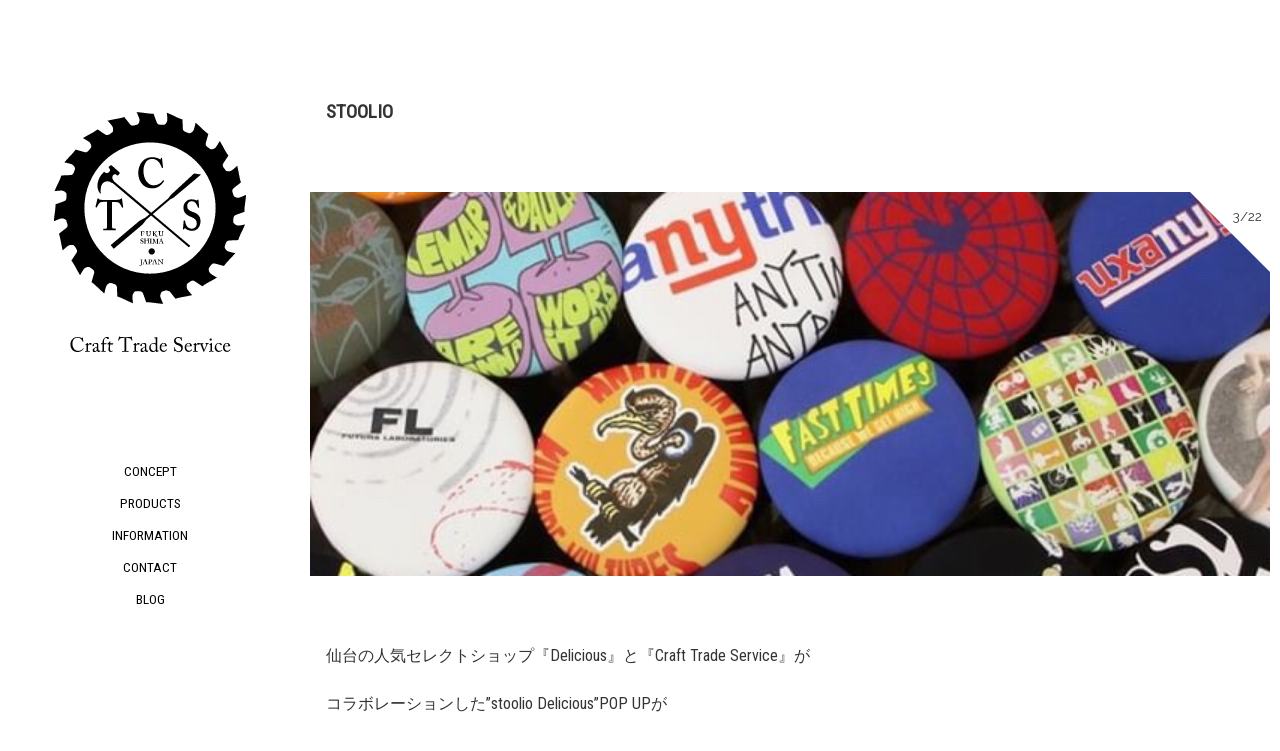

--- FILE ---
content_type: text/html; charset=UTF-8
request_url: https://www.craft-trade-service.com/blog/400
body_size: 28300
content:
<!DOCTYPE html>
<html>
<head>
    <meta charset="utf-8">
    <meta name="viewport" content="width=device-width, initial-scale=1.0">
    <title>Craft Trade Service  &raquo; Blog Archive   &raquo; STOOLIO</title>
    <link rel="alternate" type="application/rss+xml" title="Craft Trade Service RSSフィード" href="https://www.craft-trade-service.com/feed">
    <link rel="stylesheet" type="text/css" href="https://www.craft-trade-service.com/wordpress/wp-content/themes/craft-trade-service/assets/css/style.css">
        <link href="https://fonts.googleapis.com/css?family=Raleway|Roboto+Condensed" rel="stylesheet">
    <link rel="stylesheet" href="https://maxcdn.bootstrapcdn.com/font-awesome/4.4.0/css/font-awesome.min.css">
    <meta name='robots' content='max-image-preview:large' />
<link rel="alternate" type="application/rss+xml" title="Craft Trade Service &raquo; STOOLIO のコメントのフィード" href="https://www.craft-trade-service.com/blog/400/feed" />
<script type="text/javascript">
window._wpemojiSettings = {"baseUrl":"https:\/\/s.w.org\/images\/core\/emoji\/14.0.0\/72x72\/","ext":".png","svgUrl":"https:\/\/s.w.org\/images\/core\/emoji\/14.0.0\/svg\/","svgExt":".svg","source":{"concatemoji":"https:\/\/www.craft-trade-service.com\/wordpress\/wp-includes\/js\/wp-emoji-release.min.js?ver=6.2.8"}};
/*! This file is auto-generated */
!function(e,a,t){var n,r,o,i=a.createElement("canvas"),p=i.getContext&&i.getContext("2d");function s(e,t){p.clearRect(0,0,i.width,i.height),p.fillText(e,0,0);e=i.toDataURL();return p.clearRect(0,0,i.width,i.height),p.fillText(t,0,0),e===i.toDataURL()}function c(e){var t=a.createElement("script");t.src=e,t.defer=t.type="text/javascript",a.getElementsByTagName("head")[0].appendChild(t)}for(o=Array("flag","emoji"),t.supports={everything:!0,everythingExceptFlag:!0},r=0;r<o.length;r++)t.supports[o[r]]=function(e){if(p&&p.fillText)switch(p.textBaseline="top",p.font="600 32px Arial",e){case"flag":return s("\ud83c\udff3\ufe0f\u200d\u26a7\ufe0f","\ud83c\udff3\ufe0f\u200b\u26a7\ufe0f")?!1:!s("\ud83c\uddfa\ud83c\uddf3","\ud83c\uddfa\u200b\ud83c\uddf3")&&!s("\ud83c\udff4\udb40\udc67\udb40\udc62\udb40\udc65\udb40\udc6e\udb40\udc67\udb40\udc7f","\ud83c\udff4\u200b\udb40\udc67\u200b\udb40\udc62\u200b\udb40\udc65\u200b\udb40\udc6e\u200b\udb40\udc67\u200b\udb40\udc7f");case"emoji":return!s("\ud83e\udef1\ud83c\udffb\u200d\ud83e\udef2\ud83c\udfff","\ud83e\udef1\ud83c\udffb\u200b\ud83e\udef2\ud83c\udfff")}return!1}(o[r]),t.supports.everything=t.supports.everything&&t.supports[o[r]],"flag"!==o[r]&&(t.supports.everythingExceptFlag=t.supports.everythingExceptFlag&&t.supports[o[r]]);t.supports.everythingExceptFlag=t.supports.everythingExceptFlag&&!t.supports.flag,t.DOMReady=!1,t.readyCallback=function(){t.DOMReady=!0},t.supports.everything||(n=function(){t.readyCallback()},a.addEventListener?(a.addEventListener("DOMContentLoaded",n,!1),e.addEventListener("load",n,!1)):(e.attachEvent("onload",n),a.attachEvent("onreadystatechange",function(){"complete"===a.readyState&&t.readyCallback()})),(e=t.source||{}).concatemoji?c(e.concatemoji):e.wpemoji&&e.twemoji&&(c(e.twemoji),c(e.wpemoji)))}(window,document,window._wpemojiSettings);
</script>
<style type="text/css">
img.wp-smiley,
img.emoji {
	display: inline !important;
	border: none !important;
	box-shadow: none !important;
	height: 1em !important;
	width: 1em !important;
	margin: 0 0.07em !important;
	vertical-align: -0.1em !important;
	background: none !important;
	padding: 0 !important;
}
</style>
	<link rel='stylesheet' id='wp-block-library-css' href='https://www.craft-trade-service.com/wordpress/wp-includes/css/dist/block-library/style.min.css?ver=6.2.8' type='text/css' media='all' />
<link rel='stylesheet' id='classic-theme-styles-css' href='https://www.craft-trade-service.com/wordpress/wp-includes/css/classic-themes.min.css?ver=6.2.8' type='text/css' media='all' />
<style id='global-styles-inline-css' type='text/css'>
body{--wp--preset--color--black: #000000;--wp--preset--color--cyan-bluish-gray: #abb8c3;--wp--preset--color--white: #ffffff;--wp--preset--color--pale-pink: #f78da7;--wp--preset--color--vivid-red: #cf2e2e;--wp--preset--color--luminous-vivid-orange: #ff6900;--wp--preset--color--luminous-vivid-amber: #fcb900;--wp--preset--color--light-green-cyan: #7bdcb5;--wp--preset--color--vivid-green-cyan: #00d084;--wp--preset--color--pale-cyan-blue: #8ed1fc;--wp--preset--color--vivid-cyan-blue: #0693e3;--wp--preset--color--vivid-purple: #9b51e0;--wp--preset--gradient--vivid-cyan-blue-to-vivid-purple: linear-gradient(135deg,rgba(6,147,227,1) 0%,rgb(155,81,224) 100%);--wp--preset--gradient--light-green-cyan-to-vivid-green-cyan: linear-gradient(135deg,rgb(122,220,180) 0%,rgb(0,208,130) 100%);--wp--preset--gradient--luminous-vivid-amber-to-luminous-vivid-orange: linear-gradient(135deg,rgba(252,185,0,1) 0%,rgba(255,105,0,1) 100%);--wp--preset--gradient--luminous-vivid-orange-to-vivid-red: linear-gradient(135deg,rgba(255,105,0,1) 0%,rgb(207,46,46) 100%);--wp--preset--gradient--very-light-gray-to-cyan-bluish-gray: linear-gradient(135deg,rgb(238,238,238) 0%,rgb(169,184,195) 100%);--wp--preset--gradient--cool-to-warm-spectrum: linear-gradient(135deg,rgb(74,234,220) 0%,rgb(151,120,209) 20%,rgb(207,42,186) 40%,rgb(238,44,130) 60%,rgb(251,105,98) 80%,rgb(254,248,76) 100%);--wp--preset--gradient--blush-light-purple: linear-gradient(135deg,rgb(255,206,236) 0%,rgb(152,150,240) 100%);--wp--preset--gradient--blush-bordeaux: linear-gradient(135deg,rgb(254,205,165) 0%,rgb(254,45,45) 50%,rgb(107,0,62) 100%);--wp--preset--gradient--luminous-dusk: linear-gradient(135deg,rgb(255,203,112) 0%,rgb(199,81,192) 50%,rgb(65,88,208) 100%);--wp--preset--gradient--pale-ocean: linear-gradient(135deg,rgb(255,245,203) 0%,rgb(182,227,212) 50%,rgb(51,167,181) 100%);--wp--preset--gradient--electric-grass: linear-gradient(135deg,rgb(202,248,128) 0%,rgb(113,206,126) 100%);--wp--preset--gradient--midnight: linear-gradient(135deg,rgb(2,3,129) 0%,rgb(40,116,252) 100%);--wp--preset--duotone--dark-grayscale: url('#wp-duotone-dark-grayscale');--wp--preset--duotone--grayscale: url('#wp-duotone-grayscale');--wp--preset--duotone--purple-yellow: url('#wp-duotone-purple-yellow');--wp--preset--duotone--blue-red: url('#wp-duotone-blue-red');--wp--preset--duotone--midnight: url('#wp-duotone-midnight');--wp--preset--duotone--magenta-yellow: url('#wp-duotone-magenta-yellow');--wp--preset--duotone--purple-green: url('#wp-duotone-purple-green');--wp--preset--duotone--blue-orange: url('#wp-duotone-blue-orange');--wp--preset--font-size--small: 13px;--wp--preset--font-size--medium: 20px;--wp--preset--font-size--large: 36px;--wp--preset--font-size--x-large: 42px;--wp--preset--spacing--20: 0.44rem;--wp--preset--spacing--30: 0.67rem;--wp--preset--spacing--40: 1rem;--wp--preset--spacing--50: 1.5rem;--wp--preset--spacing--60: 2.25rem;--wp--preset--spacing--70: 3.38rem;--wp--preset--spacing--80: 5.06rem;--wp--preset--shadow--natural: 6px 6px 9px rgba(0, 0, 0, 0.2);--wp--preset--shadow--deep: 12px 12px 50px rgba(0, 0, 0, 0.4);--wp--preset--shadow--sharp: 6px 6px 0px rgba(0, 0, 0, 0.2);--wp--preset--shadow--outlined: 6px 6px 0px -3px rgba(255, 255, 255, 1), 6px 6px rgba(0, 0, 0, 1);--wp--preset--shadow--crisp: 6px 6px 0px rgba(0, 0, 0, 1);}:where(.is-layout-flex){gap: 0.5em;}body .is-layout-flow > .alignleft{float: left;margin-inline-start: 0;margin-inline-end: 2em;}body .is-layout-flow > .alignright{float: right;margin-inline-start: 2em;margin-inline-end: 0;}body .is-layout-flow > .aligncenter{margin-left: auto !important;margin-right: auto !important;}body .is-layout-constrained > .alignleft{float: left;margin-inline-start: 0;margin-inline-end: 2em;}body .is-layout-constrained > .alignright{float: right;margin-inline-start: 2em;margin-inline-end: 0;}body .is-layout-constrained > .aligncenter{margin-left: auto !important;margin-right: auto !important;}body .is-layout-constrained > :where(:not(.alignleft):not(.alignright):not(.alignfull)){max-width: var(--wp--style--global--content-size);margin-left: auto !important;margin-right: auto !important;}body .is-layout-constrained > .alignwide{max-width: var(--wp--style--global--wide-size);}body .is-layout-flex{display: flex;}body .is-layout-flex{flex-wrap: wrap;align-items: center;}body .is-layout-flex > *{margin: 0;}:where(.wp-block-columns.is-layout-flex){gap: 2em;}.has-black-color{color: var(--wp--preset--color--black) !important;}.has-cyan-bluish-gray-color{color: var(--wp--preset--color--cyan-bluish-gray) !important;}.has-white-color{color: var(--wp--preset--color--white) !important;}.has-pale-pink-color{color: var(--wp--preset--color--pale-pink) !important;}.has-vivid-red-color{color: var(--wp--preset--color--vivid-red) !important;}.has-luminous-vivid-orange-color{color: var(--wp--preset--color--luminous-vivid-orange) !important;}.has-luminous-vivid-amber-color{color: var(--wp--preset--color--luminous-vivid-amber) !important;}.has-light-green-cyan-color{color: var(--wp--preset--color--light-green-cyan) !important;}.has-vivid-green-cyan-color{color: var(--wp--preset--color--vivid-green-cyan) !important;}.has-pale-cyan-blue-color{color: var(--wp--preset--color--pale-cyan-blue) !important;}.has-vivid-cyan-blue-color{color: var(--wp--preset--color--vivid-cyan-blue) !important;}.has-vivid-purple-color{color: var(--wp--preset--color--vivid-purple) !important;}.has-black-background-color{background-color: var(--wp--preset--color--black) !important;}.has-cyan-bluish-gray-background-color{background-color: var(--wp--preset--color--cyan-bluish-gray) !important;}.has-white-background-color{background-color: var(--wp--preset--color--white) !important;}.has-pale-pink-background-color{background-color: var(--wp--preset--color--pale-pink) !important;}.has-vivid-red-background-color{background-color: var(--wp--preset--color--vivid-red) !important;}.has-luminous-vivid-orange-background-color{background-color: var(--wp--preset--color--luminous-vivid-orange) !important;}.has-luminous-vivid-amber-background-color{background-color: var(--wp--preset--color--luminous-vivid-amber) !important;}.has-light-green-cyan-background-color{background-color: var(--wp--preset--color--light-green-cyan) !important;}.has-vivid-green-cyan-background-color{background-color: var(--wp--preset--color--vivid-green-cyan) !important;}.has-pale-cyan-blue-background-color{background-color: var(--wp--preset--color--pale-cyan-blue) !important;}.has-vivid-cyan-blue-background-color{background-color: var(--wp--preset--color--vivid-cyan-blue) !important;}.has-vivid-purple-background-color{background-color: var(--wp--preset--color--vivid-purple) !important;}.has-black-border-color{border-color: var(--wp--preset--color--black) !important;}.has-cyan-bluish-gray-border-color{border-color: var(--wp--preset--color--cyan-bluish-gray) !important;}.has-white-border-color{border-color: var(--wp--preset--color--white) !important;}.has-pale-pink-border-color{border-color: var(--wp--preset--color--pale-pink) !important;}.has-vivid-red-border-color{border-color: var(--wp--preset--color--vivid-red) !important;}.has-luminous-vivid-orange-border-color{border-color: var(--wp--preset--color--luminous-vivid-orange) !important;}.has-luminous-vivid-amber-border-color{border-color: var(--wp--preset--color--luminous-vivid-amber) !important;}.has-light-green-cyan-border-color{border-color: var(--wp--preset--color--light-green-cyan) !important;}.has-vivid-green-cyan-border-color{border-color: var(--wp--preset--color--vivid-green-cyan) !important;}.has-pale-cyan-blue-border-color{border-color: var(--wp--preset--color--pale-cyan-blue) !important;}.has-vivid-cyan-blue-border-color{border-color: var(--wp--preset--color--vivid-cyan-blue) !important;}.has-vivid-purple-border-color{border-color: var(--wp--preset--color--vivid-purple) !important;}.has-vivid-cyan-blue-to-vivid-purple-gradient-background{background: var(--wp--preset--gradient--vivid-cyan-blue-to-vivid-purple) !important;}.has-light-green-cyan-to-vivid-green-cyan-gradient-background{background: var(--wp--preset--gradient--light-green-cyan-to-vivid-green-cyan) !important;}.has-luminous-vivid-amber-to-luminous-vivid-orange-gradient-background{background: var(--wp--preset--gradient--luminous-vivid-amber-to-luminous-vivid-orange) !important;}.has-luminous-vivid-orange-to-vivid-red-gradient-background{background: var(--wp--preset--gradient--luminous-vivid-orange-to-vivid-red) !important;}.has-very-light-gray-to-cyan-bluish-gray-gradient-background{background: var(--wp--preset--gradient--very-light-gray-to-cyan-bluish-gray) !important;}.has-cool-to-warm-spectrum-gradient-background{background: var(--wp--preset--gradient--cool-to-warm-spectrum) !important;}.has-blush-light-purple-gradient-background{background: var(--wp--preset--gradient--blush-light-purple) !important;}.has-blush-bordeaux-gradient-background{background: var(--wp--preset--gradient--blush-bordeaux) !important;}.has-luminous-dusk-gradient-background{background: var(--wp--preset--gradient--luminous-dusk) !important;}.has-pale-ocean-gradient-background{background: var(--wp--preset--gradient--pale-ocean) !important;}.has-electric-grass-gradient-background{background: var(--wp--preset--gradient--electric-grass) !important;}.has-midnight-gradient-background{background: var(--wp--preset--gradient--midnight) !important;}.has-small-font-size{font-size: var(--wp--preset--font-size--small) !important;}.has-medium-font-size{font-size: var(--wp--preset--font-size--medium) !important;}.has-large-font-size{font-size: var(--wp--preset--font-size--large) !important;}.has-x-large-font-size{font-size: var(--wp--preset--font-size--x-large) !important;}
.wp-block-navigation a:where(:not(.wp-element-button)){color: inherit;}
:where(.wp-block-columns.is-layout-flex){gap: 2em;}
.wp-block-pullquote{font-size: 1.5em;line-height: 1.6;}
</style>
<link rel='stylesheet' id='contact-form-7-css' href='https://www.craft-trade-service.com/wordpress/wp-content/plugins/contact-form-7/includes/css/styles.css?ver=4.6.1' type='text/css' media='all' />
<script type='text/javascript' src='https://www.craft-trade-service.com/wordpress/wp-includes/js/jquery/jquery.min.js?ver=3.6.4' id='jquery-core-js'></script>
<script type='text/javascript' src='https://www.craft-trade-service.com/wordpress/wp-includes/js/jquery/jquery-migrate.min.js?ver=3.4.0' id='jquery-migrate-js'></script>
<link rel="https://api.w.org/" href="https://www.craft-trade-service.com/wp-json/" /><link rel="alternate" type="application/json" href="https://www.craft-trade-service.com/wp-json/wp/v2/posts/400" /><link rel="EditURI" type="application/rsd+xml" title="RSD" href="https://www.craft-trade-service.com/wordpress/xmlrpc.php?rsd" />
<link rel="wlwmanifest" type="application/wlwmanifest+xml" href="https://www.craft-trade-service.com/wordpress/wp-includes/wlwmanifest.xml" />
<meta name="generator" content="WordPress 6.2.8" />
<link rel="canonical" href="https://www.craft-trade-service.com/blog/400" />
<link rel='shortlink' href='https://www.craft-trade-service.com/?p=400' />
<link rel="alternate" type="application/json+oembed" href="https://www.craft-trade-service.com/wp-json/oembed/1.0/embed?url=https%3A%2F%2Fwww.craft-trade-service.com%2Fblog%2F400" />
<link rel="alternate" type="text/xml+oembed" href="https://www.craft-trade-service.com/wp-json/oembed/1.0/embed?url=https%3A%2F%2Fwww.craft-trade-service.com%2Fblog%2F400&#038;format=xml" />
    <link rel="apple-touch-icon" sizes="57x57" href="https://www.craft-trade-service.com/wordpress/wp-content/themes/craft-trade-service/assets/icon/apple-touch-icon-57x57.png">
<link rel="apple-touch-icon" sizes="60x60" href="https://www.craft-trade-service.com/wordpress/wp-content/themes/craft-trade-service/assets/icon/apple-touch-icon-60x60.png">
<link rel="apple-touch-icon" sizes="72x72" href="https://www.craft-trade-service.com/wordpress/wp-content/themes/craft-trade-service/assets/icon/apple-touch-icon-72x72.png">
<link rel="apple-touch-icon" sizes="76x76" href="https://www.craft-trade-service.com/wordpress/wp-content/themes/craft-trade-service/assets/icon/apple-touch-icon-76x76.png">
<link rel="apple-touch-icon" sizes="114x114" href="https://www.craft-trade-service.com/wordpress/wp-content/themes/craft-trade-service/assets/icon/apple-touch-icon-114x114.png">
<link rel="apple-touch-icon" sizes="120x120" href="https://www.craft-trade-service.com/wordpress/wp-content/themes/craft-trade-service/assets/icon/apple-touch-icon-120x120.png">
<link rel="apple-touch-icon" sizes="144x144" href="https://www.craft-trade-service.com/wordpress/wp-content/themes/craft-trade-service/assets/icon/apple-touch-icon-144x144.png">
<link rel="apple-touch-icon" sizes="152x152" href="https://www.craft-trade-service.com/wordpress/wp-content/themes/craft-trade-service/assets/icon/apple-touch-icon-152x152.png">
<link rel="apple-touch-icon" sizes="180x180" href="https://www.craft-trade-service.com/wordpress/wp-content/themes/craft-trade-service/assets/icon/apple-touch-icon-180x180.png">
<link rel="apple-touch-startup-image" media="(device-width: 414px) and (device-height: 736px) and (orientation: landscape) and (-webkit-device-pixel-ratio: 3)" href="https://www.craft-trade-service.com/wordpress/wp-content/themes/craft-trade-service/assets/icon/apple-touch-startup-image-1182x2208.png">
<link rel="apple-touch-startup-image" media="(device-width: 414px) and (device-height: 736px) and (orientation: portrait) and (-webkit-device-pixel-ratio: 3)" href="https://www.craft-trade-service.com/wordpress/wp-content/themes/craft-trade-service/assets/icon/apple-touch-startup-image-1242x2148.png">
<link rel="apple-touch-startup-image" media="(device-width: 768px) and (device-height: 1024px) and (orientation: landscape) and (-webkit-device-pixel-ratio: 2)" href="https://www.craft-trade-service.com/wordpress/wp-content/themes/craft-trade-service/assets/icon/apple-touch-startup-image-1496x2048.png">
<link rel="apple-touch-startup-image" media="(device-width: 768px) and (device-height: 1024px) and (orientation: portrait) and (-webkit-device-pixel-ratio: 2)" href="https://www.craft-trade-service.com/wordpress/wp-content/themes/craft-trade-service/assets/icon/apple-touch-startup-image-1536x2008.png">
<link rel="apple-touch-startup-image" media="(device-width: 320px) and (device-height: 480px) and (-webkit-device-pixel-ratio: 1)" href="https://www.craft-trade-service.com/wordpress/wp-content/themes/craft-trade-service/assets/icon/apple-touch-startup-image-320x460.png">
<link rel="apple-touch-startup-image" media="(device-width: 320px) and (device-height: 568px) and (-webkit-device-pixel-ratio: 2)" href="https://www.craft-trade-service.com/wordpress/wp-content/themes/craft-trade-service/assets/icon/apple-touch-startup-image-640x1096.png">
<link rel="apple-touch-startup-image" media="(device-width: 320px) and (device-height: 480px) and (-webkit-device-pixel-ratio: 2)" href="https://www.craft-trade-service.com/wordpress/wp-content/themes/craft-trade-service/assets/icon/apple-touch-startup-image-640x920.png">
<link rel="apple-touch-startup-image" media="(device-width: 768px) and (device-height: 1024px) and (orientation: landscape) and (-webkit-device-pixel-ratio: 1)" href="https://www.craft-trade-service.com/wordpress/wp-content/themes/craft-trade-service/assets/icon/apple-touch-startup-image-748x1024.png">
<link rel="apple-touch-startup-image" media="(device-width: 375px) and (device-height: 667px) and (-webkit-device-pixel-ratio: 2)" href="https://www.craft-trade-service.com/wordpress/wp-content/themes/craft-trade-service/assets/icon/apple-touch-startup-image-750x1294.png">
<link rel="apple-touch-startup-image" media="(device-width: 768px) and (device-height: 1024px) and (orientation: portrait) and (-webkit-device-pixel-ratio: 1)" href="https://www.craft-trade-service.com/wordpress/wp-content/themes/craft-trade-service/assets/icon/apple-touch-startup-image-768x1004.png">
<link rel="icon" type="image/png" href="https://www.craft-trade-service.com/wordpress/wp-content/themes/craft-trade-service/assets/icon/favicon-32x32.png" sizes="32x32">
<link rel="icon" type="image/png" href="https://www.craft-trade-service.com/wordpress/wp-content/themes/craft-trade-service/assets/icon/favicon-230x230.png" sizes="230x230">
<link rel="icon" type="image/png" href="https://www.craft-trade-service.com/wordpress/wp-content/themes/craft-trade-service/assets/icon/android-chrome-192x192.png" sizes="192x192">
<link rel="icon" type="image/png" href="https://www.craft-trade-service.com/wordpress/wp-content/themes/craft-trade-service/assets/icon/coast-228x228.png" sizes="228x228">
<link rel="icon" type="image/png" href="https://www.craft-trade-service.com/wordpress/wp-content/themes/craft-trade-service/assets/icon/favicon-16x16.png" sizes="16x16">
<link rel="manifest" href="https://www.craft-trade-service.com/wordpress/wp-content/themes/craft-trade-service/assets/icon/manifest.json">
<link rel="shortcut icon" href="https://www.craft-trade-service.com/wordpress/wp-content/themes/craft-trade-service/assets/icon/favicon.ico">
<link rel="yandex-tableau-widget" href="https://www.craft-trade-service.com/wordpress/wp-content/themes/craft-trade-service/assets/icon/yandex-browser-manifest.json">
<meta name="apple-mobile-web-app-capable" content="yes">
<meta name="msapplication-TileColor" content="#ffffff">
<meta name="msapplication-TileImage" content="https://www.craft-trade-service.com/wordpress/wp-content/themes/craft-trade-service/assets/icon/mstile-144x144.png">
<meta name="msapplication-config" content="https://www.craft-trade-service.com/wordpress/wp-content/themes/craft-trade-service/assets/icon/browserconfig.xml">
<meta name="theme-color" content="#ffffff"></head>

<body class="post-template-default single single-post postid-400 single-format-standard">
<div class="drawer">
    <input type="checkbox" id="drawer-manager" class="drawer-manager">
    <div class="drawer-header">
        <a href="/">
            <img src="https://www.craft-trade-service.com/wordpress/wp-content/themes/craft-trade-service/assets/img/logo/logo-full-black.svg" class="drawer-header-logo">
        </a>
        <label for="drawer-manager" class="drawer-header__toggler">
            <span class="drawer-header__toggler-bar--top"></span>
            <span class="drawer-header__toggler-bar--middle"></span>
            <span class="drawer-header__toggler-bar--bottom"></span>
        </label>
    </div>
    <label for="drawer-manager" class="drawer-overlay"></label>
    <nav class="drawer-nav">
    <div class="drawer-nav-wrapper">
        <div class="drawer-nav-fix">
            <ul class="drawer-nav__list">
                <li class="drawer-nav__list-item">
                    <a href="/">
                        <img src="https://www.craft-trade-service.com/wordpress/wp-content/themes/craft-trade-service/assets/img/logo/logo.svg"
                             class="drawer-nav__list-item-logo">
                    </a>
                </li>
                                    <li class="drawer-nav__list-item">
                        <a href="/#concept" class="drawer-nav__list-item-button">CONCEPT</a>
                    </li>
                    <li class="drawer-nav__list-item">
                        <a href="/#products" class="drawer-nav__list-item-button">PRODUCTS</a>
                    </li>
                    <li class="drawer-nav__list-item">
                        <a href="/#information" class="drawer-nav__list-item-button">INFORMATION</a>
                    </li>
                                <li class="drawer-nav__list-item">
                    <a href="https://www.craft-trade-service.com/contact" class="drawer-nav__list-item-button">CONTACT</a>
                </li>
                <li class="drawer-nav__list-item">
                    <a href="https://www.craft-trade-service.com/blog" class="drawer-nav__list-item-button">BLOG</a>
                </li>
            </ul>
        </div>
    </div>
</nav>    <div class="drawer-contents">
        <div class="contents">

    
        <div class="post post--single">
            <div class="post__header">
                <h1 class="post__header-title">STOOLIO</h1>
                <div class="post__header__wrapper">
                    <div class="post__header__meta">
                        <img src="https://www.craft-trade-service.com/wordpress/wp-content/themes/craft-trade-service/assets/img/triangle.svg" class="post__header__meta-tri">
                        <p class="post__header__meta-date small">3/22</p>
                    </div>
                    <div style="background-image:url('https://www.craft-trade-service.com/wordpress/wp-content/uploads/2019/03/IMG_6226.jpg')" class="post__header-img"></div>
                </div>
            </div>
            <div class="post__body">
                <p>仙台の人気セレクトショップ『Delicious』と『Craft Trade Service』が</p>
<p>コラボレーションした”stoolio Delicious”POP UPが</p>
<p>3月20日（水）からJOURNAL STANDARD仙台店を皮切りに</p>
<p>東京、札幌、京都の4都市で開催されます。</p>
<p>&nbsp;</p>
<p>一目惚れして買ったグラフィックTシャツ。</p>
<p>２枚買いするくらいお気に入りのスウェット。</p>
<p>長年履き込んだデニム。</p>
<p>自分のお気に入りの洋服を、カタチを変えて身近に置いて楽しんでほしい。</p>
<p>そんな思いからスタートした企画です。</p>
<p>&nbsp;</p>
<p>是非、足を運んでみてください。</p>
<p>&nbsp;</p>
<p><img decoding="async" class="alignnone size-medium wp-image-406" src="https://www.craft-trade-service.com/wordpress/wp-content/uploads/2019/03/IMG_6224-1-300x200.jpg" alt="" width="300" height="200" srcset="https://www.craft-trade-service.com/wordpress/wp-content/uploads/2019/03/IMG_6224-1-300x200.jpg 300w, https://www.craft-trade-service.com/wordpress/wp-content/uploads/2019/03/IMG_6224-1.jpg 640w" sizes="(max-width: 300px) 100vw, 300px" /><img decoding="async" loading="lazy" class="alignnone size-medium wp-image-405" src="https://www.craft-trade-service.com/wordpress/wp-content/uploads/2019/03/IMG_6225-1-300x200.jpg" alt="" width="300" height="200" srcset="https://www.craft-trade-service.com/wordpress/wp-content/uploads/2019/03/IMG_6225-1-300x200.jpg 300w, https://www.craft-trade-service.com/wordpress/wp-content/uploads/2019/03/IMG_6225-1.jpg 640w" sizes="(max-width: 300px) 100vw, 300px" /></p>
<p>&nbsp;</p>
            </div>
        </div>

    
</div>
<div class="footer">
    <p class="footer-copy">Copyright &copy; Craft Trade Service All Right Reserved.</p>
</div>
</div>
</div>
<script>
    var $buoop = {vs:{i:8,f:25,o:12.1,s:7},c:2};
    function $buo_f(){
        var e = document.createElement("script");
        e.src = "//browser-update.org/update.min.js";
        document.body.appendChild(e);
    };
    try {document.addEventListener("DOMContentLoaded", $buo_f,false)}
    catch(e){window.attachEvent("onload", $buo_f)}
</script>


<script type='text/javascript' src='https://www.craft-trade-service.com/wordpress/wp-content/plugins/contact-form-7/includes/js/jquery.form.min.js?ver=3.51.0-2014.06.20' id='jquery-form-js'></script>
<script type='text/javascript' id='contact-form-7-js-extra'>
/* <![CDATA[ */
var _wpcf7 = {"recaptcha":{"messages":{"empty":"\u3042\u306a\u305f\u304c\u30ed\u30dc\u30c3\u30c8\u3067\u306f\u306a\u3044\u3053\u3068\u3092\u8a3c\u660e\u3057\u3066\u304f\u3060\u3055\u3044\u3002"}}};
/* ]]> */
</script>
<script type='text/javascript' src='https://www.craft-trade-service.com/wordpress/wp-content/plugins/contact-form-7/includes/js/scripts.js?ver=4.6.1' id='contact-form-7-js'></script>
</body>
</html>


--- FILE ---
content_type: text/css
request_url: https://www.craft-trade-service.com/wordpress/wp-content/themes/craft-trade-service/assets/css/style.css
body_size: 20971
content:
@charset "UTF-8";label,legend{font-weight:600;margin-bottom:.5rem}body,dd,dl,dt,fieldset,figure,h2,h3,html,ol,ul{margin:0}a,a:active,a:focus,a:hover,a:visited{color:#000}hr,table{margin:2rem 0}.drawer-header-logo,.drawer-nav__list{-webkit-transform:translateY(-50%);-moz-transform:translateY(-50%);-ms-transform:translateY(-50%);-o-transform:translateY(-50%)}.drawer-nav__list-item,h2,h3,td,th{text-align:center}body,html{padding:0;height:100%}.roboto{font-family:"Roboto Condensed",sans-serif}input[type=button],input[type=reset],input[type=submit]{appearance:none;background-color:#fff;border:2px solid #000;color:#000;cursor:pointer;display:inline-block;font-family:"Roboto Condensed",sans-serif;font-size:.83333rem;-webkit-font-smoothing:antialiased;font-weight:600;line-height:1;padding:1rem 2rem;text-align:center;text-decoration:none;-webkit-transition:all .4s ease-in-out;-moz-transition:all .4s ease-in-out;transition:all .4s ease-in-out;user-select:none;vertical-align:middle;white-space:nowrap}@media screen and (max-width:768px){input[type=button],input[type=reset],input[type=submit]{font-size:.875rem}}input[type=button]--current,input[type=button]:focus,input[type=button]:hover,input[type=reset]--current,input[type=reset]:focus,input[type=reset]:hover,input[type=submit]--current,input[type=submit]:focus,input[type=submit]:hover{color:#fff;background-color:#000}input[type=button]:disabled,input[type=reset]:disabled,input[type=submit]:disabled{cursor:not-allowed;opacity:.5}input[type=button]:disabled:hover,input[type=reset]:disabled:hover,input[type=submit]:disabled:hover{background-color:#1565c0}fieldset{background-color:transparent;border:0;padding:0}legend{padding:0}label{display:block}@media screen and (min-width:769px){input[type=button],input[type=reset],input[type=submit]{font-size:1rem}label{font-weight:400;font-size:.83333rem}}dt,th{font-weight:600}input,select,textarea{-webkit-appearance:none;border-radius:0;display:block;font-family:"Roboto Condensed","Helvetica Neue","Hiragino Kaku Gothic ProN","游ゴシック Medium","メイリオ",meiryo,sans-serif}@media screen and (max-width:768px){input,select,textarea{font-size:.875rem}}@media screen and (min-width:769px){input,select,textarea{font-size:1rem}}input:not([type]),input[type=date],input[type=datetime],input[type=datetime-local],input[type=email],input[type=month],input[type=number],input[type=password],input[type=search],input[type=tel],input[type=text],input[type=time],input[type=url],input[type=week],input[type=color],textarea{appearance:none;background-color:#fff;border:1px solid #000;box-shadow:inset 0 1px 3px rgba(0,0,0,.06);box-sizing:border-box;margin-bottom:1rem;padding:.66667rem;transition:border-color .4s ease-in-out;width:100%}input:not([type]):hover,input[type=date]:hover,input[type=datetime]:hover,input[type=datetime-local]:hover,input[type=email]:hover,input[type=month]:hover,input[type=number]:hover,input[type=password]:hover,input[type=search]:hover,input[type=tel]:hover,input[type=text]:hover,input[type=time]:hover,input[type=url]:hover,input[type=week]:hover,input[type=color]:hover,textarea:hover{border-color:#000}input:not([type]):focus,input[type=date]:focus,input[type=datetime]:focus,input[type=datetime-local]:focus,input[type=email]:focus,input[type=month]:focus,input[type=number]:focus,input[type=password]:focus,input[type=search]:focus,input[type=tel]:focus,input[type=text]:focus,input[type=time]:focus,input[type=url]:focus,input[type=week]:focus,input[type=color]:focus,textarea:focus{border-color:#1565c0;box-shadow:inset 0 1px 3px rgba(0,0,0,.06),0 0 5px rgba(18,89,169,.7);outline:0}hr,td{border-bottom:1px solid #000}input:not([type]):disabled,input[type=date]:disabled,input[type=datetime]:disabled,input[type=datetime-local]:disabled,input[type=email]:disabled,input[type=month]:disabled,input[type=number]:disabled,input[type=password]:disabled,input[type=search]:disabled,input[type=tel]:disabled,input[type=text]:disabled,input[type=time]:disabled,input[type=url]:disabled,input[type=week]:disabled,input[type=color]:disabled,textarea:disabled{background-color:#f2f2f2;cursor:not-allowed}input:not([type]):disabled:hover,input[type=date]:disabled:hover,input[type=datetime]:disabled:hover,input[type=datetime-local]:disabled:hover,input[type=email]:disabled:hover,input[type=month]:disabled:hover,input[type=number]:disabled:hover,input[type=password]:disabled:hover,input[type=search]:disabled:hover,input[type=tel]:disabled:hover,input[type=text]:disabled:hover,input[type=time]:disabled:hover,input[type=url]:disabled:hover,input[type=week]:disabled:hover,input[type=color]:disabled:hover,textarea:disabled:hover{border:1px solid #000}input:not([type])::placeholder,input[type=date]::placeholder,input[type=datetime]::placeholder,input[type=datetime-local]::placeholder,input[type=email]::placeholder,input[type=month]::placeholder,input[type=number]::placeholder,input[type=password]::placeholder,input[type=search]::placeholder,input[type=tel]::placeholder,input[type=text]::placeholder,input[type=time]::placeholder,input[type=url]::placeholder,input[type=week]::placeholder,input[type=color]::placeholder,textarea::placeholder{color:#858585}textarea{resize:vertical}[type=checkbox],[type=radio]{display:inline;margin-right:.5rem}[type=file],select{margin-bottom:1rem;width:100%}*,::after,::before{box-sizing:inherit}ol,ul{list-style-type:none;padding:0}img,picture{margin:0;max-width:100%}table{border-collapse:collapse;table-layout:fixed;width:100%}th{font-size:.83333rem;font-family:"Roboto Condensed",sans-serif;border-bottom:3px solid #000}body,h1,h2,h3,h4,h5,h6{font-family:"Roboto Condensed","Helvetica Neue","Hiragino Kaku Gothic ProN","游ゴシック Medium","メイリオ",meiryo,sans-serif;line-height:2rem}td,th,tr{vertical-align:middle}html{box-sizing:border-box;font-size:14px;font-size:87.5%}@media screen and (min-width:769px){html{font-size:16px;font-size:100%}}body{color:#333}h1,h2,h3,h4,h5,h6{font-size:1.2rem}h2{padding:8rem 0 2rem}h3{line-height:4rem;font-size:1rem;font-weight:400}.drawer-nav__list-item,.section-content__list-item p,.small{line-height:2rem;font-size:.83333rem}a{text-decoration:none;transition:color .4s ease-in-out}hr{border-left:0;border-right:0;border-top:0}.drawer-header__toggler-bar--bottom,.drawer-header__toggler-bar--middle,.drawer-header__toggler-bar--top,.toggler-bar-base{position:absolute;top:0;left:0;display:block;width:26px;height:3px;background-color:#000;-webkit-transition-property:all;-moz-transition-property:all;transition-property:all;-webkit-transition-duration:.5s;-moz-transition-duration:.5s;transition-duration:.5s;-webkit-transform-origin:left top;-moz-transform-origin:left top;-ms-transform-origin:left top;-o-transform-origin:left top;transform-origin:left top}.drawer,.drawer-contents{position:relative;width:100%}.drawer{height:100%}.drawer-contents{padding:0;margin:0;min-height:100%}@media screen and (min-width:769px){.drawer-contents{margin-left:-300px;padding-left:300px;box-sizing:border-box;position:relative;float:right;width:100%}}@media screen and (min-width:1290px){.drawer-contents{width:990px;margin:0;padding:0}}.drawer-nav{display:block;height:100%;z-index:4}@media screen and (max-width:768px){.drawer-contents{position:relative;top:4rem}.drawer-nav{position:fixed;width:100%;display:none}.drawer-nav__list-item{border-bottom:1px solid #444}}@media screen and (min-width:769px){.drawer-nav{width:300px;position:relative;float:left;overflow:visible;box-sizing:border-box}}.headline__item,.post__body .wp-caption{overflow:hidden}@media screen and (min-width:1290px){.drawer-nav{z-index:0;width:100%;margin-right:-990px;padding-right:990px}}.drawer-nav-wrapper{width:300px;height:100%;margin:0 auto}.drawer-nav__list{margin:0 auto;width:300px;position:relative;top:50%;transform:translateY(-50%)}.drawer-nav__list-item{font-family:"Roboto Condensed",sans-serif}@media screen and (max-width:768px){.drawer-nav__list-item:first-child img{display:none}.drawer-nav__list-item:first-child a{color:#fff}.drawer-nav__list-item:first-child a:before{content:'HOME'}.drawer-nav__list-item:last-child a:link{border-bottom:1px solid #fff}}.contents::after,.headline::after,.page__form::after,.section-content::after{content:""}@media screen and (min-width:769px){.drawer-nav__list-item:first-child{margin-bottom:6rem}}.drawer-nav__list-item a{display:block;cursor:hand}.drawer-nav__list-item a img{margin:auto;display:block}.drawer-nav__list-item a:link{color:#fff}@media screen and (min-width:769px){.drawer-nav__list-item a:link{color:#000}.drawer-nav__list-item a:hover{text-decoration:underline}.drawer-nav__list-item-logo{height:16rem;width:16rem}}@media screen and (max-width:768px){.drawer-nav__list-item a{padding:1rem}.drawer-nav__list-item a:link{border-top:1px solid #fff}.drawer-nav__list-item a:visited{color:#fff;border-top:1px solid #fff}.drawer-nav__list-item-logo{display:none}.drawer-nav-fix{width:100%;height:100%}}@media screen and (min-width:769px){.drawer-nav-fix{position:fixed;top:0;height:100%}.drawer-header{display:none}}.drawer-header{position:fixed;top:0;left:0;height:4rem;width:100%;z-index:5}.drawer-header-logo{height:44px;display:block;position:absolute;top:50%;transform:translateY(-50%);left:8px}.drawer-header__toggler{margin:0;padding:0;display:block;position:absolute;top:50%;-webkit-transform:translateY(-50%);-moz-transform:translateY(-50%);-ms-transform:translateY(-50%);-o-transform:translateY(-50%);transform:translateY(-50%);right:1rem;width:26px;height:26px;cursor:pointer}@media screen and (min-width:769px){.drawer-header__toggler{display:none}.headline{padding-top:8px}}.drawer-header__toggler__text{position:absolute;bottom:-15px;left:0;right:0;margin:auto;color:#000;display:block;visibility:visible;opacity:1}.drawer-manager:checked~.drawer-header .drawer-header__toggler .drawer-header__toggler__text,.drawer-overlay{visibility:hidden;opacity:0}.drawer-header__toggler-bar--middle{top:11.5px;opacity:1}.drawer-header__toggler-bar--bottom{top:23px;-webkit-transform-origin:left bottom;-moz-transform-origin:left bottom;-ms-transform-origin:left bottom;-o-transform-origin:left bottom;transform-origin:left bottom}.drawer-overlay{position:fixed;top:0;width:100%;height:100%;-webkit-transition-duration:.5s;-moz-transition-duration:.5s;transition-duration:.5s}.drawer-manager{display:none}@media screen and (max-width:768px){.drawer-header{background-color:#fff;z-index:105}.drawer-manager:checked~.drawer-nav{display:block}}.drawer-manager:checked~.drawer-header .drawer-header__toggler .drawer-header__toggler-bar--top{width:36.77px;-webkit-transform:rotate(45deg);-moz-transform:rotate(45deg);-ms-transform:rotate(45deg);-o-transform:rotate(45deg);transform:rotate(45deg)}.drawer-manager:checked~.drawer-header .drawer-header__toggler .drawer-header__toggler-bar--middle{opacity:0}.drawer-manager:checked~.drawer-header .drawer-header__toggler .drawer-header__toggler-bar--bottom{width:36.77px;top:26px;-webkit-transform:rotate(-45deg);-moz-transform:rotate(-45deg);-ms-transform:rotate(-45deg);-o-transform:rotate(-45deg);transform:rotate(-45deg)}.drawer-manager:checked~.drawer-overlay{-webkit-transition-duration:.5s;-moz-transition-duration:.5s;transition-duration:.5s;background:rgba(0,0,0,.8);visibility:visible;opacity:1;z-index:3}.headline__item-img,.post__header-img,.section-content__list-item-image{background-position:center;background-repeat:no-repeat;background-size:cover}.headline{width:100%}.headline::after{clear:both;display:block}.headline__item{position:relative}.headline__item__meta,.headline__item__meta-tri{position:absolute;top:0;right:0}@media screen and (max-width:768px){.headline__item{float:left;display:block;width:33.33333%;margin-right:0;height:12rem}.headline__item:last-child{margin-right:0}}@media screen and (min-width:769px){.headline__item{float:left;display:block;margin-right:.84034%;width:32.77311%;height:12rem;margin-bottom:8px}.headline__item:last-child,.headline__item:nth-child(3n){margin-right:0}.headline__item:nth-child(3n+1){clear:left}.headline__item:nth-child(3n):nth-last-child(-n+4)~li{margin-bottom:0}}.headline__item-link{display:block;width:100%;height:100%;background-color:#fff}.headline__item__meta{width:60px;z-index:1}@media screen and (min-width:769px){.headline__item__meta{width:80px}}.headline__item__meta-date{position:relative;padding:0;font-family:Raleway,sans-serif;margin:8px 8px 0 0;text-align:right;z-index:2}.post--single,.posts{padding-top:6rem}.section-content__text--phone,.section-header{font-family:"Roboto Condensed",sans-serif}.headline__item-img{height:100%;width:100%;-webkit-transition:all .6s ease-in-out;-moz-transition:all .6s ease-in-out;transition:all .6s ease-in-out}.headline__item-title{display:block;position:absolute;top:50%;-webkit-transform:translateY(-50%);-moz-transform:translateY(-50%);-ms-transform:translateY(-50%);-o-transform:translateY(-50%);transform:translateY(-50%);width:100%;-webkit-filter:drop-shadow(0 2px 3px rgba(0, 0, 0, .4));filter:drop-shadow(0 2px 3px rgba(0, 0, 0, .4))}@media screen and (min-width:769px){.headline__item-title{opacity:0;-webkit-transition:all .3s ease-out .2s;-moz-transition:all .3s ease-out .2s;transition:all .3s ease-out .2s;-webkit-transform:translateY(1em);-moz-transform:translateY(1em);-ms-transform:translateY(1em);-o-transform:translateY(1em);transform:translateY(1em)}.headline__item:hover .headline__item-link{background-color:#000}.headline__item:hover .headline__item-img{opacity:.4;transform:scale(1.1)}.headline__item:hover .headline__item-title{opacity:1;transform:translateY(0)}}.page__form-input--submit,.post__header__more-link{line-height:1;text-decoration:none;-webkit-transition:all .4s ease-in-out;-moz-transition:all .4s ease-in-out;appearance:none;border:2px solid #000;-webkit-font-smoothing:antialiased;font-weight:600;user-select:none;vertical-align:middle;white-space:nowrap}.headline__item-title-text{font-size:.83333rem;color:#fff;width:90%;margin:auto;text-align:center}@media screen and (max-width:768px){.headline__item--column-1{float:left;display:block;width:100%}.headline__item--column-1:last-child{margin-right:0}.headline__item--column-2{float:left;display:block;width:50%;height:12rem}.headline__item--column-2:last-child{margin-right:0}}.contents{width:100%;height:100%;max-width:960px;margin-left:auto;margin-right:auto}.contents::after{clear:both;display:block}.section{width:100%;padding-right:1rem;padding-left:1rem}.section-content::after{clear:both;display:block}@media screen and (min-width:1100px){.section-content--column-two{float:left;display:block;margin-right:.84034%;width:49.57983%}.section-content--column-two:last-child{margin-right:0}}.section-content__text{text-align:center}@media screen and (max-width:768px){.section-content__text{float:left;display:block;margin-right:.84034%;width:100%}.section-content__text:last-child{margin-right:0}}@media screen and (min-width:769px){.section-content__text{float:left;display:block;width:83.19328%;margin:0 .84034% 0 8.40336%}.section-content__text:last-child{margin-right:0}}.section-content__text--phone{text-align:left;font-size:1.2rem;margin:2rem 0 0}.section-content__text--address{text-align:left;font-size:.83333rem}.section-content__sns{display:block;width:100%;margin-bottom:2rem}.section-content__sns-icon{display:inline-block;font-size:1.728rem;margin-right:1rem;cursor:pointer}@media screen and (max-width:768px){.section-content__list-item{float:left;display:block;margin-right:.84034%;width:49.57983%;margin-bottom:2rem}.section-content__list-item:last-child,.section-content__list-item:nth-child(2n){margin-right:0}.section-content__list-item:nth-child(2n+1){clear:left}.section-content__list-item:nth-child(1n):nth-last-child(-n+2){margin-bottom:0}}@media screen and (min-width:769px){.section-content__list-item{float:left;display:block;width:49.57983%;margin-right:0;margin-bottom:2rem}.section-content__list-item:last-child{margin-right:0}.section-content__list-item:nth-child(1n):nth-last-child(-n+2){margin-bottom:0}}@media screen and (min-width:1100px){.section-content__list-item{float:left;display:block;margin-right:.84034%;width:24.36975%;margin-bottom:0}.section-content__list-item:last-child{margin-right:0}}.section-content__slider,.section-content__slider-container{width:100%;height:20rem}.section-content__list-item-image{height:14rem;width:100%}@media screen and (min-width:1290px){.section-content__list-item-image{height:12rem}}.section-content__list-item p{margin:0 1rem}.section-content__slider-container img{width:auto;height:20rem}.section-content__slider-item{display:block}@media screen and (max-width:768px){.section-content__map{height:24rem}}@media screen and (min-width:769px){.section-content__map{height:24rem}}@media screen and (min-width:1100px){.section-content__list-item p{margin:0}.section-content__map{height:40rem}}.post{padding-bottom:8rem}.post__header__wrapper{position:relative}.post__header__meta,.post__header__meta-tri{position:absolute;top:0;right:0}.post__header__meta{width:60px;z-index:1}@media screen and (min-width:769px){.post__header__meta{width:80px}}.page,.page-wrapper,.page__form,.pagination{position:relative}.post__header__meta-date{position:relative;padding:0;font-family:Raleway,sans-serif;margin:8px 8px 0 0;text-align:right;z-index:2}.footer-copy,.page__form-input--submit,.pagination-number,.post__header__more-link{font-family:"Roboto Condensed",sans-serif}.footer,.page .wpcf7-form p:last-of-type,.page__form-header--submit,.post__header__more,.post__header__more-link{text-align:center}.post__header-img{height:24rem;width:100%;margin-bottom:4rem}.post__body .wp-caption,.post__body img{max-width:100%;height:auto}.post__header__more{margin-top:4rem}.post__header__more-link{background-color:#fff;color:#000;cursor:pointer;display:inline-block;font-size:.83333rem;padding:1rem 2rem;transition:all .4s ease-in-out}@media screen and (max-width:768px){.post__header__more-link{font-size:.875rem}}@media screen and (min-width:769px){.post__header__more-link{font-size:1rem}}.post__header__more-link:focus,.post__header__more-link:hover{color:#fff;background-color:#000}.post__header__more-link:disabled{cursor:not-allowed;opacity:.5}.post__header__more-link:disabled:hover{background-color:#1565c0}.post__header__more-link--current{color:#fff;background-color:#000}.post__header-body,.post__header-summary,.post__header-title{padding-right:1rem;padding-left:1rem;width:100%}.post__header-date{padding-top:4rem;font-size:.83333rem;margin:0}.post__header-title{margin:0;padding-bottom:4rem}.post__body{padding-right:1rem;padding-left:1rem}.page-wrapper{width:90%;max-width:500px;top:0;right:0;bottom:0;left:0;margin:6rem auto 0}.page-title{margin:0 0 4rem}.page-summary{margin:0 0 2rem}.page__form::after{clear:both;display:block}.page__form-textarea{height:10rem}.page__form-input--submit{background-color:#fff;color:#000;cursor:pointer;display:inline-block;font-size:.83333rem;padding:1rem 2rem;text-align:center;transition:all .4s ease-in-out}@media screen and (max-width:768px){.page__form-input--submit{font-size:.875rem}}@media screen and (min-width:769px){.page__form-input--submit{font-size:1rem}}.page__form-input--submit:focus,.page__form-input--submit:hover{color:#fff;background-color:#000}.page__form-input--submit:disabled{cursor:not-allowed;opacity:.5}.page__form-input--submit:disabled:hover{background-color:#1565c0}.page__form-input--submit--current{color:#fff;background-color:#000}.footer{padding:4rem 0;background-color:#fff}.footer-logo img{height:2rem}.footer-copy{font-size:.69444rem;margin-top:0;margin-bottom:0}.pagination,.pagination-number{font-size:.83333rem;text-align:center}.pagination{clear:both;padding-bottom:4rem;line-height:2rem;margin:auto}.pagination span,.pagination-number{display:inline-block;text-decoration:none;padding:1rem;margin-right:1rem;width:auto}.pagination-number{appearance:none;background-color:#fff;border:2px solid #000;color:#000;cursor:pointer;-webkit-font-smoothing:antialiased;font-weight:600;line-height:1;-webkit-transition:all .4s ease-in-out;-moz-transition:all .4s ease-in-out;transition:all .4s ease-in-out;user-select:none;vertical-align:middle;white-space:nowrap}@media screen and (max-width:768px){.pagination-number{font-size:.875rem}}@media screen and (min-width:769px){.pagination-number{font-size:1rem}}.pagination-number--next::after,.pagination-number--prev::before{font-family:Fontawesome;font-size:inherit;text-rendering:auto;-webkit-font-smoothing:antialiased;-moz-osx-font-smoothing:grayscale;transform:translate(0,0)}.pagination-number:focus,.pagination-number:hover{color:#fff;background-color:#000}.pagination-number:disabled{cursor:not-allowed;opacity:.5}.pagination-number:disabled:hover{background-color:#1565c0}.pagination-number--current{color:#fff;background-color:#000}.pagination-number--prev::before{content:"\f104"}.pagination-number--next::after{content:"\f105"}

--- FILE ---
content_type: image/svg+xml
request_url: https://www.craft-trade-service.com/wordpress/wp-content/themes/craft-trade-service/assets/img/logo/logo-full-black.svg
body_size: 15574
content:
<svg xmlns="http://www.w3.org/2000/svg" viewBox="0 0 210 40"><path fill="#221714" d="M35.7 23.1c-.4 0-.8-.4-.8-.6v-.8c0-.2.1-.4.4-.5.3-.1 1.5-.6 1.5-.6s0-.5.1-1.4l.2-1.6s-.9.4-1.3.5c-.4.1-.8-.2-.9-.3 0 0 0-.1-.1-.2v-.3c0-.1-.1-.2-.1-.3 0-.2-.1-.4.2-.6.3-.2 1.3-1 1.3-1s-.2-.5-.3-1.4c-.1-.8-.3-1.6-.3-1.6s-.7.7-1 .9c-.3.2-.9.1-1 0 0 0-.1-.1-.1-.2l-.1-.1-.1-.1c-.1-.1-.1-.2-.2-.3-.1-.2-.2-.4 0-.7.2-.3.9-1.4.9-1.4s-.3-.4-.7-1.2c-.4-.8-.8-1.4-.8-1.4s-.4 1.1-.7 1.4c-.2.3-.8.4-.9.3 0 0-.1-.1-.2-.1l-.1-.1-.1-.1c-.1-.1-.2-.1-.2-.2-.1-.1-.3-.3-.2-.6.1-.3.4-1.6.4-1.6s-.4-.3-1-.9c-.6-.6-1.2-1.1-1.2-1.1s-.2 1-.3 1.3c-.1.3-.6.6-.8.6 0 0-.1 0-.2-.1h-.1c-.1 0-.2-.1-.2-.1-.1 0-.2-.1-.3-.1-.2-.1-.4-.2-.4-.6 0-.3-.1-1.6-.1-1.6s-.5-.1-1.3-.5-1.5-.7-1.5-.7.1 1 .1 1.4c0 .4-.4.8-.6.8h-.8c-.2 0-.4-.1-.5-.4-.1-.3-.6-1.5-.6-1.5s-.5 0-1.4-.1l-1.6-.2s.4.9.5 1.3c.1.4-.2.8-.3.9-.1 0-.1 0-.2.1h-.3c-.1 0-.2.1-.3.1-.2 0-.4.1-.6-.2-.2-.3-1-1.3-1-1.3s-.5.2-1.4.3c-.8.1-1.6.3-1.6.3s.7.7.9 1.1c.2.3.1.9 0 1 0 0-.1.1-.2.1l-.1.1-.1.1c.2 0 .1 0 0 .1-.2.1-.4.2-.7 0-.3-.2-1.3-1-1.3-1s-.4.3-1.2.7c-.8.5-1.4.9-1.4.9s.9.5 1.2.7c.3.2.4.8.3.9 0 0-.1.1-.1.2l-.1.1c-.1 0-.2.1-.2.1 0 .1-.1.2-.1.2-.1.1-.3.3-.6.2-.4-.1-1.7-.4-1.7-.4s-.3.5-.9 1.1c-.6.6-1.1 1.2-1.1 1.2s1 .2 1.3.3c.3.1.6.6.6.8 0 .1 0 .1-.1.2v-.1.1c0 .1-.1.1-.1.1 0 .1-.1.2-.1.3-.1.2-.2.4-.6.4-.3 0-1.6.1-1.6.1s-.1.5-.5 1.3c-.3.8-.6 1.5-.6 1.5s1-.1 1.4-.1c.4 0 .8.4.8.6v.8c0 .2-.1.4-.4.5-.3.1-1.5.6-1.5.6s0 .5-.1 1.4l-.2 1.6s.9-.4 1.3-.5c.4-.1.8.2.9.3 0 .1 0 .1.1.2v.3c0 .1.1.2.1.3 0 .2.1.4-.2.6-.3.2-1.3 1-1.3 1s.2.5.3 1.4c.1.8.3 1.6.3 1.6s.7-.7 1.1-.9c.3-.2.9-.1 1 0 0 0 .1.1.1.2l.1.1c-.1-.1-.1 0-.1 0 .1.1.1.2.2.3.1.2.2.4 0 .7-.2.3-.9 1.4-.9 1.4s.3.4.7 1.2c.4.8.8 1.4.8 1.4s.5-.9.7-1.2c.2-.3.8-.4.9-.3 0 0 .1.1.2.1l.1.1.1.1c.1.1.2.1.2.2.1.1.3.3.2.6-.1.3-.4 1.6-.4 1.6s.5.3 1.1.9c.6.6 1.2 1.1 1.2 1.1s.2-1 .3-1.3c.1-.3.6-.6.8-.6.1 0 .1 0 .2.1h.1c.1 0 .2.1.2.1.1 0 .2.1.3.1.2.1.4.2.4.6 0 .3.1 1.6.1 1.6s.5.1 1.3.5 1.5.7 1.5.7-.1-1-.1-1.4c0-.4.4-.8.6-.8h.8c.2 0 .4.1.5.4.1.3.6 1.5.6 1.5s.5 0 1.4.1l1.6.2s-.4-.9-.5-1.3c-.1-.4.2-.8.3-.9 0 0 .1 0 .2-.1h.3c.1 0 .2-.1.3-.1l.6.2c.2.3 1 1.3 1 1.3s.5-.2 1.4-.3c.8-.1 1.6-.3 1.6-.3s-.7-.7-.9-1c-.2-.3-.1-.9 0-1 0 0 .1-.1.2-.1l.1-.1.1-.1c.1-.1.2-.1.3-.2.2-.1.4-.2.7 0 .3.2 1.4.9 1.4.9s.4-.3 1.2-.7c.8-.4 1.4-.8 1.4-.8s-.9-.5-1.2-.7c-.3-.2-.4-.8-.3-.9 0 0 .1-.1.1-.2l.1-.1.1-.1c.1-.1.1-.2.2-.2.1-.1.3-.3.6-.2.3.1 1.6.4 1.6.4s.3-.5.9-1.1c.6-.6 1.1-1.2 1.1-1.2s-1-.2-1.3-.3c-.3-.1-.6-.6-.6-.8 0-.1 0-.1.1-.2v-.1c0-.1.1-.2.1-.2 0-.1.1-.2.1-.3.1-.2.2-.4.6-.4.3 0 1.6-.1 1.6-.1s.1-.5.5-1.3.7-1.5.7-1.5-1.4.2-1.8.2zm-15.4 8.5c-6.4 0-11.6-5.2-11.6-11.6 0-6.4 5.2-11.6 11.6-11.6 6.4 0 11.6 5.2 11.6 11.6-.1 6.4-5.3 11.6-11.6 11.6z"/><path fill="#231815" d="M22.7 15.2s0 .1 0 0c-.4.7-1 1.3-2 1.3-.9 0-1.4-.3-1.8-.7-.5-.5-.7-1.4-.7-2 0-.7.2-1.4.7-2 .4-.4.9-.8 1.8-.8.6 0 1.1.2 1.4.4.1.1.1.1.1 0l.1-.2h.1c.1 0 .1 0 .1.1s.1 1.3.2 1.6v.1h-.1s-.1 0-.1-.1c-.1-.3-.2-.6-.5-1-.3-.3-.7-.6-1.2-.6-1.1 0-1.5 1.1-1.5 2.1 0 .5.1 1.3.6 1.9.4.5.8.6 1.2.6.7 0 1.3-.4 1.6-.9 0-.1.1-.1.1-.1l-.1.3zm-10.1 3.7h-.2c-.2 0-.7 0-1 .1-.2.1-.5.6-.6.8 0 0 0 .1-.1.1l-.1-.1v-.1c.1-.3.3-1.3.3-1.4 0-.1.1-.1.1-.1s.1 0 .1.1c.1.1.3.2.5.2h3c.1 0 .4-.1.5-.2.1 0 .1-.1.1-.1s.1 0 .1.1.1 1.1.2 1.4v.1l-.1.1-.1-.1c-.1-.2-.3-.7-.5-.8-.2-.1-.8-.1-1-.1h-.2v4c0 .6.1.7.2.7h.4v.3s0 .1-.1.1H12s-.1 0-.1-.1v-.3h.4c.1 0 .2-.1.2-.2v-4.5zm13.8 3.3s.1 0 0 0c.1.3.1.6.3.9.2.4.6.5.9.5.4 0 .9-.3.9-.9 0-.7-.3-.9-1-1.2-.2-.1-.7-.3-1-.6-.2-.2-.3-.6-.3-1.1 0-.4.1-.8.5-1 .3-.3.6-.4 1-.4s.7.1.9.2h.1l.1-.1h.1s.1 0 .1.1.1 1.2.1 1.2v.1h-.2c-.1-.2-.2-.5-.4-.8-.2-.2-.4-.3-.7-.3-.5 0-.8.5-.8.8 0 .3 0 .5.2.7.2.2.6.4.8.5.4.1.7.3 1 .6.2.3.3.6.3 1.1 0 .9-.5 1.7-1.4 1.7-.6 0-.9-.1-1.2-.4-.1-.1-.1-.1-.2-.1l-.1.1c0 .1-.1.1-.1.1-.1 0-.1 0-.1-.1s.1-1.3.1-1.4v-.1l.1-.1z"/><g fill="#FFF"><path d="M14.3 31.9c-.2.1-.4.1-.6 0-.2-.1-.3-.2-.3-.3-.1-.2 0-.4.1-.5.1-.1.2-.3.4-.3h.5c.1.1.2.2.3.2l-.1.3V31c0-.1-.1-.2-.2-.2-.2-.1-.4 0-.6.2 0 .1-.1.3-.1.5s.1.2.2.2c.1.3.2.2.4.2zm.3 0v-.1h.2v.1c.1-.1.2-.1.2-.1s.1.1 0 .1c0 0-.1.1-.1 0h-.1l-.1.1-.1.3v.1h.1s-.1 0-.2-.1c-.1 0-.2-.1-.2-.1h.2l.1-.3zm.7.7H15c-.1 0-.1-.1-.1-.2s.1-.1.2-.1h.2v-.2l-.1-.1h-.1v.1c0 .1-.1.1-.1.1v-.1l.1-.1h.3c.1 0 .1.1.1.1v.1l-.1.2v.2h.1s-.1.1-.2 0c.1.1 0 .1 0 0zm.1-.3c-.1 0-.2 0-.2.1v.1h.1l.1-.2zm.7.1c0 .1-.1.3-.1.3v.1h.1s-.1 0-.2-.1c-.1 0-.2-.1-.2-.1h.2l.2-.5H16V32h.1c.1-.2.1-.3.2-.3.1-.1.2-.1.3 0 .1 0 .1.1.1.1l-.1.1v-.1s0-.1-.1-.1h-.1c-.1 0-.1.2-.1.3v.1l.2.1v.1l-.2-.1-.2.2zm.4 0c.1-.1.2-.1.3-.2v.2l.2.1v.1l-.2-.1c0 .1 0 .1-.1.2v.3h-.1c-.1 0-.1-.1-.1-.2s.1-.2.1-.2l-.1-.2zm1.4-.2h-.3c-.1 0-.1.1-.2.2 0-.1.1-.3.1-.3l.1.1c.1-.1.2-.1.3 0h.6v.3l-.1-.2-.2-.1-.2.9v.2h-.4.2s.1-.5.1-.6v-.5zm.6.8v-.1l.2-.1v.1c.1-.1.1-.1.2-.1s.1 0 .1.1l-.1.1h-.2v.5h-.3.1V33zm1 .4l-.1.1h-.1c-.1 0-.1-.1-.1-.1 0-.1 0-.1.2-.2.1 0 .2-.1.2-.1v-.2h-.2v.1c0 .1 0 .1-.1.1 0 0-.1 0-.1-.1 0 0 0-.1.1-.1s.2-.1.3-.1c.1 0 .1 0 .2.1v.6h.1s-.1.1-.2.1c-.1-.1-.2-.1-.2-.2zm0-.2c-.1 0-.2.1-.2.2s0 .1.1.1c0 0 .1 0 .1-.1v-.2zm1.1.1v.1h.1l-.2.1v-.1c-.1.1-.2.1-.2.1-.1 0-.1 0-.2-.1s-.1-.1-.1-.2 0-.2.1-.3c.1-.1.1-.1.2-.1h.2v-.3c0-.1 0-.1-.1-.1h.2v.9zm-.2-.2c0-.1 0-.1 0 0 0-.1-.1-.2-.2-.2 0 0-.1 0-.1.1-.1.1-.1.1-.1.2 0 .2.1.3.2.3s.1 0 .1-.1v-.1l.1-.2zm.6.1c0 .2.1.3.2.3s.2-.1.2-.1c0 .1-.1.2-.3.2-.1 0-.2 0-.2-.1-.1-.1-.1-.2-.1-.3 0-.1 0-.2.1-.3.1-.1.1-.1.3-.1.2 0 .3.2.3.2l-.5.2zm.2-.2c.1-.1 0-.2-.1-.2s-.1.1-.1.2h.2zm.9 0c0 .1 0 .1.1.2s.2.1.2.1c.1 0 .2-.1.2-.2 0-.2-.1-.2-.3-.2-.1 0-.2 0-.3-.1-.1 0-.1-.1-.1-.2s0-.2.1-.2c.1-.1.1-.1.2-.1h.2l.1.3s-.1-.1-.1-.2c-.1 0-.1-.1-.2 0-.1 0-.2.1-.2.2s0 .1.1.1.1.1.2.1.2 0 .3.1c.1 0 .1.1.1.2 0 .2-.1.4-.3.4h-.3V33c0 .1 0 0 0 0zm1.1-.1c0 .2.2.2.3.2.1 0 .2-.1.2-.1 0 .1-.1.2-.3.2h-.3c0-.1-.1-.2-.1-.3v-.3c0-.1.1-.2.3-.2.2 0 .3.1.3.2l-.4.3zm.1-.2c.1 0 .1 0 0 0 0-.1 0-.2-.1-.2s-.1.1-.1.2h.2zm.5-.1c0-.1 0-.1-.1-.1l.2-.1v.1c0-.1.1-.2.2-.2s.1 0 .1.1c0 0 0 .1-.1.1H24l-.1.1v.1l.1.3c0 .1 0 .1.1.1h.1s-.1 0-.2.1c-.1 0-.2.1-.2.1h.1v-.1l-.1-.6zm1 .2l-.3-.3s-.1-.2-.2-.2h-.1l.2-.1c.1 0 .1-.1.2-.1 0 0 .1.1.1.2l.1.2v-.4s0-.1-.1-.1h.1v.3c.1.1.1.4 0 .5.1 0 .1 0 0 0 .1 0 .1 0 0 0zm.4-1.1h-.1s0-.1.1-.1h.1l-.1.1zm.1.4s0-.1-.1-.1l.2-.2s0 .1.1.3l.1.2c0 .1 0 .1.1.1h.1s-.1 0-.2.1c-.1 0-.1.1-.2.1h.1s0-.1-.1-.1l-.1-.4zm1.1-.1c0 .1-.1.2-.2.3-.1 0-.2.1-.3 0-.1 0-.1-.1-.2-.2 0-.1-.1-.2 0-.3 0-.1.1-.2.2-.2.2-.1.3 0 .3 0v.1H26c-.1 0-.1.1-.1.2s.1.2.2.2h.2s0-.1.1-.1c-.1 0-.1 0 0 0z"/><path d="M26.5 31.6c.1.1.2.2.3.1.1 0 .1-.1.1-.2 0 .1 0 .2-.2.3-.1.1-.2.1-.3 0-.1 0-.2-.1-.2-.2s-.1-.1 0-.3c0-.1.1-.2.2-.2.2-.1.3.1.3.1l-.2.4zm.2-.2c0-.1 0-.2-.1-.1-.1 0-.1.1-.1.2l.2-.1z"/></g><g fill="#231815"><path d="M18.7 29.4v-.3h-.1.4-.1v.9c-.1.1-.1.2-.3.2 0 0-.1 0-.1-.1 0 0 0-.1.1-.1s.1 0 .1.1c0 0 .1 0 .1-.1-.1 0-.1-.4-.1-.6z"/><path d="M19.2 29.6l-.1.2h-.2s.1 0 .1-.1c0 0 .1-.2.1-.3l.1-.3s.1 0 .1-.1c0 .1.1.4.1.4 0 .1.1.3.1.4l.1.1h-.4l-.1-.2h.1zm.3-.1l-.1-.3-.1.3h.2zm.6-.1v-.2H20h.3c.1 0 .2 0 .3.1.1 0 .1.1.1.2 0 .2-.1.2-.3.2h-.1v.3H20h.1v-.6zm.1.1s.1 0 0 0c.1 0 .2 0 .2-.1v-.1c0-.2-.1-.2-.2-.2h-.1v.4z"/><path d="M20.9 29.6l-.1.2h-.2s.1 0 .1-.1c0 0 .1-.2.1-.3l.1-.3s.1 0 .1-.1c0 .1.1.4.1.4 0 .1.1.3.1.4l.1.1h-.4l-.1-.2h.1zm.3-.1l-.1-.3-.1.3h.2zm.6-.1v.4c0 .1 0 .1.1.1h-.2l.1-.1c-.1 0 0-.2 0-.4v-.1c0-.1 0-.1-.1-.1h.2s.3.3.3.4l.2.3v-.5h-.1.2v.8l-.2-.2-.2-.2-.2-.3v-.1z"/></g><g fill="#231815"><path d="M18.8 24.5h.2v-.1.1l-.1-.1c0 .2 0 .2-.1.1v.4h-.3v-.7h-.1.6v.2s0-.1-.1-.1c0 0-.1 0-.1-.1h-.2v.3zm.8-.3c0-.1 0-.1 0 0l-.1-.1h.4-.2v.8c0 .1.1.1.2.1s.1 0 .2-.1c0 0 .1-.1.1-.2v-.5h.1v.5c0 .1 0 .2-.1.2s-.1.1-.2.1h-.2c-.1 0-.1-.1-.1-.2v-.6zm1.3.4v.3h-.4v-.8h.4v.4s.2-.3.3-.3h.1c-.1 0-.2.2-.3.3 0 .1.3.4.3.4H21c.2 0 0-.3-.1-.3.1-.1.1-.1 0 0zm.9-.4c0-.1 0-.1 0 0l-.1-.1h.4-.2v.8c0 .1.1.1.2.1s.1 0 .2-.1c0 0 .1-.1.1-.2v-.4s0-.1-.1-.1h.1v.5c0 .1 0 .2-.1.2s-.1.1-.2.1h-.2c-.1 0-.1-.1-.1-.2v-.6zM18.6 26s0 .1.1.2c0 .1.1.1.2.1s.2 0 .2-.1 0-.1-.2-.2c0 0-.1 0-.2-.1 0 0-.1-.1-.1-.2s0-.1.1-.2c0 0 .1-.1.2-.1h.1v.2s0-.1-.1-.1l-.1-.1c-.1 0-.1.1-.1.1v.1l.1.1c.1 0 .1 0 .2.1 0 0 .1.1.1.2 0 .2-.1.3-.2.3s-.2 0-.2-.1c-.1 0-.1-.2-.1-.2zm.9-.2c-.1 0-.1 0 0 0v.3h-.4.1v-.9h-.1.4v.6c-.1 0-.1 0 0 0l.4-.1v-.3h-.1.4v.8h-.4.1v-.4h-.4z"/><path d="M20.5 25.9v.3h-.4.1v-.8h-.1.4v.5zm1-.1v-.3l-.2.4-.1.3-.2-.4c0-.1-.1-.3-.1-.3v.6c0 .1 0 .1.1.1h-.2.1s.1 0 .1-.1v-.6s0-.1-.1-.1h-.1.3c0 .1.2.5.2.6 0 0 .1-.2.1-.3 0-.1.1-.3.1-.3h.2-.1v.8h-.3.1c.1 0 .1-.2.1-.4zm.5.1l-.1.2h-.2s.1 0 .1-.1c0 0 .1-.2.1-.3l.1-.3s.1 0 .1-.1c0 .1.1.4.1.4 0 .1.1.3.1.4l.1.1H22l-.1-.2h.1zm.3 0l-.1-.3-.1.3h.2z"/></g><path fill="#231815" d="M20.6 27.1c.3 0 .6.2.6.6 0 .3-.2.6-.6.6-.3 0-.6-.2-.6-.6 0-.4.3-.6.6-.6zm3.2-8.6l.6-.3 4.9-4.1-1.3-.2-4.1 3.8-.5.6-3 2.5-6.6-5.5s-.1-.1-.2-.3c-.1-.2-.1-.4-.1-.6 0-.1.2-.3.3-.4.2-.1.2 0 .3.1.1.1.2.2.3.1 0 0 .2-.2.2-.3 0-.1.1-.1 0-.2 0-.1-1.3-1.2-1.3-1.2l-.1-.1c-.1 0-.3.1-.4.3-.1.2 0 .3.1.3.1.1.1.3.1.4-.1.1-.3.4-.5.4-.3 0-.5-.2-.5-.2s-.2.2-.5.6c-.3.4-.5 1.1-.6 1.5-.1.5 0 1.3.6 1.8 0 0-.1-.7.1-1.3.2-.7.7-.9 1-.9.3 0 .5 0 .7.1.2.1.3.2.3.2l6.5 5.5-.7.6-1.1.6-5.1 4.3.5.6 5.1-4.3.7-.9.8-.7 6.7 5.6.2-.3-6.6-5.6 3.2-2.5z"/><g fill="#231815"><path d="M51 26.8c-1.4-1.4-2.2-3.7-2.2-5.6 0-1.9.6-3.8 2.1-5.3 1-1.1 2.8-2 5-2 1.8 0 3.3.7 4.1 1.1.3.2.4.1.4 0l.2-.6c0-.1.1-.1.3-.1.2 0 .2 0 .2.3 0 .4.4 3.3.5 3.9 0 .1 0 .2-.1.2l-.3.1c-.1 0-.1 0-.2-.2-.3-.7-.7-1.6-1.6-2.5-.8-.9-1.9-1.5-3.5-1.5-3.6 0-5.1 3.2-5 6.1 0 1.2.4 3.4 1.9 5.2 1.4 1.5 2.5 1.7 3.9 1.7 2.3 0 4-1.2 5-2.6.1-.1.1-.1.2-.1l.3.2c.1 0 .1.1 0 .2-1.2 1.8-3.2 3.4-6 3.4-2.5-.1-4-.8-5.2-1.9zM64.8 23c0-1-.2-1.2-.7-1.5l-.4-.2c-.1 0-.2-.1-.2-.1V21c0-.1 0-.1.2-.2l2-1c.1-.1.2-.1.3-.1.1 0 .1.1.1.2l.1 1.4h.1c.6-.9 1.5-1.8 2.4-1.8.7 0 1 .4 1 .9 0 .6-.5 1-.8 1-.2 0-.4-.1-.6-.2-.2-.1-.4-.2-.7-.2-.3 0-.8.2-1.2.8-.1.2-.2.6-.2.6v4.2c0 .6.1.8.6.8h.9c.1 0 .1.1.1.2v.4c0 .1 0 .2-.1.2s-1-.1-2.1-.1c-1.2 0-2.1.1-2.2.1-.1 0-.1 0-.1-.2v-.3c0-.1 0-.2.2-.2h.8c.3 0 .4-.1.4-.4V23zm11.7 2.9c0 1.1.2 1.5.6 1.5.3 0 .6-.2.7-.3.1-.1.1-.1.2-.1l.2.2c.1.1.1.2 0 .4-.2.3-.5 1-1.6 1-.7 0-1.2-.5-1.4-1.3-.4.5-1.1.9-2 1.2-.4.1-.7.1-1.2.1s-1.2-.4-1.2-1.7c0-.9.4-1.7 2-2.4.9-.4 2-.9 2.3-1.2V22c0-.3-.1-.9-.3-1.1-.2-.3-.6-.4-1.2-.4-.4 0-1 .2-1.3.4-.3.3-.1.6-.1.9 0 .7-.2 1.1-1.1 1.1-.3 0-.5-.2-.5-.6 0-.6.6-1.4 1.4-1.9.8-.5 1.5-.7 2.5-.7.9 0 1.3.3 1.6.5.4.4.4.9.4 1.4v4.3zm-1.5-2c-.7.5-2.7.9-2.7 2.6 0 .7.4 1.1 1 1.1s1.7-.7 1.7-1.2v-2.5zm5.5-3h-1.4c-.1 0-.1 0-.1-.2l.1-.6c0-.1.1-.1.2-.1h1.2v-.4c0-2 .6-3.3 1.3-4.2 1.1-1.2 2.2-1.6 3.3-1.6.9 0 1.8.4 1.8 1.1 0 .5-.5.9-.8.9-.2 0-.4 0-.6-.1-.2-.1-.4-.4-.5-.5-.3-.3-.5-.5-.9-.5-.5 0-1.1.1-1.5.7-.7.9-.7 2.7-.7 4.1v.4h2.4c.1 0 .2.1.1.2l-.1.7c0 .1-.1.1-.3.1h-2.2v6.2c0 .3.1.5.5.5h1.1c.2 0 .2 0 .2.2v.3c0 .2 0 .2-.1.2s-.9-.1-2.4-.1c-1.1 0-2.1.1-2.3.1-.1 0-.2 0-.2-.1v-.4c0-.1 0-.1.2-.1h1c.4 0 .5-.2.5-.7v-6.1z"/><path d="M88 25.8c0 1.5.7 1.8 1 1.8.5 0 1-.1 1.3-.3.1-.1.2 0 .2 0l.1.2c.1.1 0 .2 0 .2-.2.2-1 .8-2.2.8-1 0-2-.9-2-1.7 0-.8.1-2.6.1-2.9v-3h-1.2c-.2 0-.3-.1-.3-.2 0-.2.1-.2.4-.4.5-.3 2-1.9 2.3-2.5.1-.2.2-.2.3-.2.2 0 .2.1.2.3l-.1 2h2.8c.1 0 .2.1.1.2l-.2.7c0 .1-.1.2-.2.2H88c0 .9-.1 1.9-.1 2.8v2zm14.1-11h-.5c-.6 0-2.4 0-3.2.2-.9.3-1.5 1.7-1.8 2.3 0 .1-.1.1-.2.1H96c-.1 0-.1 0-.1-.2.2-.7.9-3.3.9-3.5 0-.3.1-.3.2-.3s.2 0 .2.1l.3.2c.4.3.6.3 1.1.3 1.1 0 1.9.1 3.8.1h1c2.2 0 3.1-.1 4-.1.4 0 .7-.1 1-.3l.4-.2c.1-.1.2-.1.2-.1.1 0 .1.1.2.3 0 .2.4 2.7.6 3.6 0 .1 0 .1-.1.2l-.3.1c-.1 0-.1 0-.2-.1-.2-.4-.8-1.9-1.4-2.3-.6-.3-2.5-.3-3.5-.3h-.6v12c0 .5.2.8.7.8h1.3c.2 0 .2.1.2.2v.4c0 .1 0 .2-.2.2s-.8-.1-2.8-.1c-1.9 0-2.8.1-3.1.1-.2 0-.2-.1-.2-.2v-.4c0-.1 0-.2.1-.2h1.4c.4 0 .6-.2.7-.5.1-.6.1-6.8.1-7.1v-5.3zm10.1 8.2c0-1-.2-1.2-.7-1.5l-.4-.2c-.1 0-.2-.1-.2-.1V21c0-.1 0-.1.2-.2l2-1c.1-.1.2-.1.3-.1.1 0 .1.1.1.2l.1 1.4h.1c.6-.9 1.5-1.8 2.4-1.8.7 0 1 .4 1 .9 0 .6-.5 1-.8 1-.2 0-.4-.1-.6-.2-.2-.1-.4-.2-.7-.2-.3 0-.8.2-1.2.8-.1.2-.2.6-.2.6v4.2c0 .6.1.8.6.8h.9c.1 0 .1.1.1.2v.4c0 .1 0 .2-.1.2s-1-.1-2.1-.1c-1.2 0-2.1.1-2.2.1-.1 0-.1 0-.1-.2v-.3c0-.1 0-.2.2-.2h.8c.3 0 .4-.1.4-.4V23zm11.6 2.9c0 1.1.2 1.5.6 1.5.3 0 .6-.2.7-.3.1-.1.1-.1.2-.1l.2.2c.1.1.1.2 0 .4-.2.3-.5 1-1.6 1-.7 0-1.2-.5-1.4-1.3-.4.5-1.1.9-2 1.2-.4.1-.7.1-1.2.1s-1.2-.4-1.2-1.7c0-.9.4-1.7 2-2.4.9-.4 2-.9 2.3-1.2V22c0-.3-.1-.9-.3-1.1-.2-.3-.6-.4-1.2-.4-.4 0-1 .2-1.3.4-.3.3-.1.6-.1.9 0 .7-.2 1.1-1.1 1.1-.3 0-.5-.2-.5-.6 0-.6.6-1.4 1.4-1.9.8-.5 1.5-.7 2.5-.7.9 0 1.3.3 1.6.5.4.4.4.9.4 1.4v4.3zm-1.4-2c-.7.5-2.7.9-2.7 2.6 0 .7.4 1.1 1 1.1s1.7-.7 1.7-1.2v-2.5zm10.6-7.8c0-.8-.1-1-1.3-1.2-.1 0-.1-.1-.1-.1v-.3c0-.1 0-.1.2-.1.8-.2 1.8-.3 2.2-.4.2 0 .3-.1.5-.1.1 0 .1.1.1.4-.1 1-.1 3.9-.1 6.5v4.4c0 .7 0 1.6.2 1.8.2.2.6.3.9.3.3 0 .4 0 .4.1v.2c0 .1 0 .2-.1.2l-2.3.8c-.1 0-.2 0-.3-.2l-.3-.9c-.6.6-1.9 1.1-3 1.1-.7 0-1.4 0-2.4-.9-1-1-1.3-1.9-1.3-3.3 0-1.2.5-2.5 1.4-3.4.8-.8 1.9-1.3 3-1.3.8 0 1.5.1 2.2.3v-3.9zm0 6.4c0-.3 0-.7-.2-1-.3-.5-.9-1.1-2.1-1.1-.6 0-1.3.2-1.8.7-.8.8-.9 1.9-.9 2.7 0 2.3 1.6 3.9 2.7 3.9s2-.6 2.2-1.1c.1-.3.1-.5.1-.7v-3.4zm5.5.5c0 .2-.1.5-.1 1 0 2 1.2 3.5 2.9 3.5 1.2 0 2.1-.7 2.4-1.4 0-.1.1-.1.2-.1l.3.1c.1 0 .1.1 0 .3-.4.8-1.4 2.2-3.2 2.2-1.1 0-2.4-.3-3.2-1.4-.7-1-.9-1.8-.9-3.2 0-.8.2-2.1 1.3-3.2.9-.9 1.9-1.1 2.9-1.1 2.3 0 3 2.2 3 3 0 .3-.2.3-.6.3h-5zm3.2-.6c.4 0 .5-.1.5-.3 0-.5-.2-1.8-1.5-1.8-.9 0-1.7.6-2.1 2.1h3.1zm10.8 5.2c-.2-.2-.4-.2-.5-.2-.1 0-.2.1-.3.3-.1.2-.2.2-.4.2-.1 0-.2-.1-.2-.3.1-.5.3-3.1.3-3.6 0-.1.1-.1.1-.1h.3c.1 0 .1 0 .1.2 0 .6.1 1.3.7 2.3.6.9 1.7 1.5 2.8 1.5 1.2 0 2.7-.7 2.7-2.6 0-2.1-1.5-2.8-3.1-3.4-.6-.2-2.1-.7-2.9-1.6-.7-.7-1-1.6-1-2.9 0-1 .6-2 1.2-2.6.7-.7 1.7-1 2.8-1 1.1 0 2 .3 2.4.5.2.1.3.1.4 0l.3-.2c.1-.1.2-.1.3-.1.1 0 .2.2.2.3 0 .7.3 2.8.3 3.2 0 .1 0 .1-.1.2l-.2.1c-.1 0-.1 0-.1-.1-.2-.6-.4-1.4-1.2-2.2-.5-.6-1.2-.9-2.2-.9-1.8 0-2.4 1.3-2.4 2.4 0 .6.1 1.2.6 1.8.6.6 1.7 1 2.3 1.2 1.4.4 2.5.8 3.2 1.7.5.6.9 1.4.9 2.7 0 2.4-1.4 4.4-4.1 4.4-1.4-.2-2.4-.6-3.2-1.2zm10.7-4.6c0 .2-.1.5-.1 1 0 2 1.2 3.5 2.9 3.5 1.2 0 2.1-.7 2.4-1.4 0-.1.1-.1.2-.1l.3.1c.1 0 .1.1 0 .3-.4.8-1.4 2.2-3.2 2.2-1.1 0-2.4-.3-3.2-1.4-.7-1-.9-1.8-.9-3.2 0-.8.2-2.1 1.3-3.2.9-.9 1.9-1.1 2.9-1.1 2.3 0 3 2.2 3 3 0 .3-.2.3-.6.3h-5zm3.2-.6c.4 0 .5-.1.5-.3 0-.5-.2-1.8-1.5-1.8-.9 0-1.7.6-2.1 2.1h3.1zm5 .6c0-1-.2-1.2-.7-1.5l-.4-.2c-.1 0-.2-.1-.2-.1V21c0-.1 0-.1.2-.2l2-1c.1-.1.2-.1.3-.1.1 0 .1.1.1.2l.1 1.4h.1c.6-.9 1.5-1.8 2.4-1.8.7 0 1 .4 1 .9 0 .6-.5 1-.8 1-.2 0-.4-.1-.6-.2-.2-.1-.4-.2-.7-.2-.3 0-.8.2-1.2.8-.1.2-.2.6-.2.6v4.2c0 .6.1.8.6.8h.9c.1 0 .1.1.1.2v.4c0 .1 0 .2-.1.2s-1-.1-2.1-.1c-1.2 0-2.1.1-2.2.1-.1 0-.1 0-.1-.2v-.3c0-.1 0-.2.2-.2h.8c.3 0 .4-.1.4-.4V23z"/><path d="M180.9 26.5c.4-.8 1.8-4.2 2-5 .1-.5 0-.9-.4-.9h-.4c-.1 0-.1-.1-.1-.2V20c0-.1 0-.2.1-.2.3 0 .7.1 1.6.1.8 0 1.3-.1 1.4-.1.2 0 .2 0 .2.2v.3c0 .1 0 .2-.1.2h-.2c-.2 0-.4 0-.6.2-.3.3-1.3 2.5-1.6 3.2-.2.6-1.7 4-1.8 4.1-.2.3-.3.5-.5.5s-.3-.2-.4-.4c0-.1-1.5-3.9-1.6-4.1-.1-.2-.9-2.5-1-2.8-.3-.6-.5-.7-.8-.7h-.4c-.1 0-.1-.1-.1-.2V20c0-.1 0-.2.2-.2s.6.1 1.7.1 1.6-.1 1.8-.1c.2 0 .2 0 .2.2v.4c0 .1 0 .2-.1.2h-.4c-.2 0-.4.1-.4.4 0 .4.5 2 .6 2.4 0 .3.9 2.7 1.1 3.1zm6.2-4c0-.7-.1-1-1.1-1.2-.1 0-.2-.1-.2-.1V21c0-.1 0-.1.1-.1.6-.2 1.4-.6 2.2-1 .2-.1.3-.1.4-.1.1 0 .1.1.1.2v7.2c0 .4.1.5.3.5h.9c.2 0 .2.1.2.2v.3c0 .1 0 .2-.2.2s-1.1-.1-1.9-.1c-1.2 0-2 .1-2.2.1-.1 0-.2 0-.2-.2v-.4c0-.1.1-.2.2-.2h1c.2 0 .3-.1.3-.4v-4.7zm-1-6.2c0-.5.4-1 1.2-1 .7 0 1 .5 1 1s-.4 1.1-1.2 1.1c-.3 0-1-.4-1-1.1zm6.5 7.2c0 1.1.5 2.3 1 3.1.7.9 1.5 1 2.2 1 1 0 1.5-.2 2.2-.9 0 0 .1-.1.2 0l.2.2c.1.1.1.1 0 .3-.6.7-1.9 1.4-3.2 1.4-1.1 0-2.2-.2-3.1-1.4-.7-1-.9-1.8-.9-2.7 0-2.4 1.7-4.7 4.3-4.7 2.1 0 2.7 1.2 2.7 1.6 0 .5-.3.7-.7.7-.5 0-.8-.3-1.1-.8-.4-.8-.9-.9-1.3-.9-1.3-.1-2.5 1-2.5 3.1zm8.4-.5c0 .2-.1.5-.1 1 0 2 1.2 3.5 2.9 3.5 1.2 0 2.1-.7 2.4-1.4 0-.1.1-.1.2-.1l.3.1c.1 0 .1.1 0 .3-.4.8-1.4 2.2-3.2 2.2-1.1 0-2.4-.3-3.2-1.4-.7-1-.9-1.8-.9-3.2 0-.8.2-2.1 1.3-3.2.9-.9 1.9-1.1 2.9-1.1 2.3 0 3 2.2 3 3 0 .3-.2.3-.6.3h-5zm3.2-.6c.4 0 .5-.1.5-.3 0-.5-.2-1.8-1.5-1.8-.9 0-1.7.6-2.1 2.1h3.1z"/></g></svg>

--- FILE ---
content_type: image/svg+xml
request_url: https://www.craft-trade-service.com/wordpress/wp-content/themes/craft-trade-service/assets/img/triangle.svg
body_size: 107
content:
<svg xmlns="http://www.w3.org/2000/svg" viewBox="0 0 100 100"><path fill="#FFF" d="M100 0v100L0 0z"/></svg>

--- FILE ---
content_type: image/svg+xml
request_url: https://www.craft-trade-service.com/wordpress/wp-content/themes/craft-trade-service/assets/img/logo/logo.svg
body_size: 23017
content:
<svg xmlns="http://www.w3.org/2000/svg" viewBox="0 0 196 250"><path d="M22.4 240.4c-1.4-1.4-2.1-3.7-2.1-5.6 0-1.9.6-3.8 2-5.3 1-1.1 2.8-2 5-2 1.8 0 3.3.7 4 1.1.3.2.4.1.4 0l.2-.6c0-.1.1-.1.3-.1.2 0 .2 0 .2.3 0 .4.4 3.3.5 3.9 0 .1 0 .2-.1.2l-.3.1c-.1 0-.1 0-.2-.2-.3-.7-.7-1.6-1.6-2.5-.8-.9-1.9-1.5-3.5-1.5-3.6 0-5 3.2-5 6.1 0 1.2.4 3.4 1.9 5.1 1.4 1.5 2.5 1.7 3.8 1.7 2.2 0 4-1.2 4.9-2.5.1-.1.1-.1.2-.1l.3.2c.1 0 .1.1 0 .2-1.2 1.7-3.1 3.3-5.9 3.3-2.3 0-3.8-.7-5-1.8zm13.7-3.8c0-1-.2-1.2-.7-1.5l-.4-.2c-.1 0-.2-.1-.2-.1v-.1c0-.1 0-.1.2-.2l2-1c.1-.1.2-.1.3-.1.1 0 .1.1.1.2l.1 1.4h.1c.6-.9 1.5-1.7 2.4-1.7.7 0 1 .4 1 .9 0 .6-.5 1-.8 1-.2 0-.4-.1-.6-.2-.2-.1-.4-.2-.7-.2-.3 0-.8.2-1.2.8-.1.2-.2.6-.2.6v4.2c0 .6.1.8.6.8h.9c.1 0 .1.1.1.2v.4c0 .1 0 .2-.1.2s-1-.1-2.1-.1c-1.2 0-2.1.1-2.2.1-.1 0-.1 0-.1-.2v-.3c0-.1 0-.2.2-.2h.8c.3 0 .4-.1.4-.4v-4.3zm11.6 2.9c0 1.1.2 1.5.6 1.5.3 0 .6-.2.7-.3.1-.1.1-.1.2-.1l.2.2c.1.1.1.2 0 .4-.2.3-.5 1-1.6 1-.7 0-1.2-.5-1.4-1.3-.4.5-1.1.9-2 1.2-.4.1-.7.1-1.2.1s-1.2-.4-1.2-1.7c0-.9.4-1.7 2-2.4.9-.4 1.9-.9 2.2-1.2v-1.3c0-.3-.1-.9-.3-1.1-.2-.3-.6-.4-1.2-.4-.4 0-1 .2-1.3.4-.3.3-.1.6-.1.9 0 .7-.2 1.1-1.1 1.1-.3 0-.5-.2-.5-.6 0-.6.6-1.4 1.4-1.9.8-.5 1.5-.7 2.4-.7.9 0 1.3.3 1.6.5.4.4.4.9.4 1.4v4.3zm-1.5-2c-.7.5-2.7.9-2.7 2.6 0 .7.4 1.1 1 1.1s1.6-.7 1.6-1.2v-2.5zm5.4-3h-1.4c-.1 0-.1 0-.1-.2l.1-.6c0-.1.1-.1.2-.1h1.2v-.4c0-2 .6-3.3 1.3-4.1 1.1-1.2 2.2-1.6 3.3-1.6.9 0 1.8.4 1.8 1.1 0 .5-.5.9-.8.9-.2 0-.4 0-.6-.1-.2-.1-.4-.4-.5-.5-.3-.3-.5-.5-.9-.5-.5 0-1.1.1-1.5.7-.7.9-.7 2.7-.7 4.1v.4h2.4c.1 0 .2.1.1.2l-.1.7c0 .1-.1.1-.3.1H53v6.2c0 .3.1.5.5.5h1.1c.2 0 .2 0 .2.2v.3c0 .2 0 .2-.1.2s-.9-.1-2.4-.1c-1.1 0-2.1.1-2.3.1-.1 0-.2 0-.2-.1v-.4c0-.1 0-.1.2-.1h1c.4 0 .5-.2.5-.7v-6.2z"/><path d="M59 239.4c0 1.5.7 1.8 1 1.8.5 0 1-.1 1.3-.3.1-.1.2 0 .2 0l.1.2c.1.1 0 .2 0 .2-.2.2-1 .8-2.2.8-1 0-1.9-.9-1.9-1.7 0-.8.1-2.6.1-2.8v-2.9h-1.2c-.2 0-.3-.1-.3-.2s.1-.2.4-.4c.5-.3 2-1.8 2.3-2.5.1-.2.2-.2.3-.2.2 0 .2.1.2.3l-.1 2H62c.1 0 .2.1.1.2l-.2.7c0 .1-.1.2-.2.2h-2.6c0 .9-.1 1.9-.1 2.8v1.8zm14-10.9h-.5c-.6 0-2.4 0-3.1.2-.9.3-1.5 1.7-1.8 2.3 0 .1-.1.1-.2.1l-.4-.1c-.1 0-.1 0-.1-.2.2-.7.9-3.3.9-3.5 0-.3.1-.3.2-.3s.2 0 .2.1l.3.2c.4.3.6.3 1.1.3 1.1 0 1.9.1 3.8.1h1c2.2 0 3-.1 4-.1.4 0 .7-.1 1-.3l.4-.2c.1-.1.2-.1.2-.1.1 0 .1.1.2.3 0 .2.4 2.7.6 3.6 0 .1 0 .1-.1.2l-.3.1c-.1 0-.1 0-.2-.1-.2-.4-.8-1.9-1.4-2.2-.6-.3-2.5-.3-3.4-.3h-.6v11.9c0 .5.2.8.7.8h1.3c.2 0 .2.1.2.2v.4c0 .1 0 .2-.2.2s-.8-.1-2.8-.1c-1.9 0-2.7.1-3 .1-.2 0-.2-.1-.2-.2v-.4c0-.1 0-.2.1-.2h1.4c.4 0 .6-.2.7-.5.1-.6.1-6.7.1-7.1v-5.2zm10 8.1c0-1-.2-1.2-.7-1.5l-.4-.2c-.1 0-.2-.1-.2-.1v-.1c0-.1 0-.1.2-.2l2-1c.1-.1.2-.1.3-.1.1 0 .1.1.1.2l.1 1.4h.1c.6-.9 1.5-1.7 2.4-1.7.7 0 1 .4 1 .9 0 .6-.5 1-.8 1-.2 0-.4-.1-.6-.2-.2-.1-.4-.2-.7-.2-.3 0-.8.2-1.2.8-.1.2-.2.6-.2.6v4.2c0 .6.1.8.6.8h.9c.1 0 .1.1.1.2v.4c0 .1 0 .2-.1.2s-1-.1-2.1-.1c-1.2 0-2.1.1-2.2.1-.1 0-.1 0-.1-.2v-.3c0-.1 0-.2.2-.2h.8c.3 0 .4-.1.4-.4v-4.3zm11.5 2.9c0 1.1.2 1.5.6 1.5.3 0 .6-.2.7-.3.1-.1.1-.1.2-.1l.2.2c.1.1.1.2 0 .4-.2.3-.5 1-1.6 1-.7 0-1.2-.5-1.4-1.3-.4.5-1.1.9-2 1.2-.4.1-.7.1-1.2.1s-1.2-.4-1.2-1.7c0-.9.4-1.7 2-2.4.9-.4 1.9-.9 2.2-1.2v-1.3c0-.3-.1-.9-.3-1.1-.2-.3-.6-.4-1.2-.4-.4 0-1 .2-1.3.4-.3.3-.1.6-.1.9 0 .7-.2 1.1-1.1 1.1-.3 0-.5-.2-.5-.6 0-.6.6-1.4 1.4-1.9.8-.5 1.5-.7 2.4-.7.9 0 1.3.3 1.6.5.4.4.4.9.4 1.4v4.3zm-1.4-2c-.7.5-2.7.9-2.7 2.6 0 .7.4 1.1 1 1.1s1.6-.7 1.6-1.2v-2.5zm10.5-7.7c0-.8-.1-1-1.3-1.2-.1 0-.1-.1-.1-.1v-.3c0-.1 0-.1.2-.1.8-.2 1.8-.3 2.2-.4.2 0 .3-.1.5-.1.1 0 .1.1.1.4-.1 1-.1 3.9-.1 6.4v4.4c0 .7 0 1.6.2 1.8.2.2.6.3.9.3.3 0 .4 0 .4.1v.2c0 .1 0 .2-.1.2l-2.2.8c-.1 0-.2 0-.3-.2l-.3-.9c-.6.6-1.9 1.1-2.9 1.1-.7 0-1.4 0-2.3-.9-1-1-1.3-1.9-1.3-3.2 0-1.2.5-2.4 1.4-3.4.8-.8 1.9-1.3 3-1.3.8 0 1.5.1 2.1.3v-3.9zm0 6.3c0-.3 0-.7-.2-1-.3-.5-.9-1.1-2.1-1.1-.6 0-1.3.2-1.8.7-.8.8-.9 1.9-.9 2.6 0 2.2 1.6 3.9 2.7 3.9s2-.6 2.2-1.1c.1-.3.1-.5.1-.7v-3.3zm5.4.5c0 .2-.1.5-.1 1 0 2 1.2 3.4 2.8 3.4 1.2 0 2.1-.7 2.4-1.4 0-.1.1-.1.2-.1l.3.1c.1 0 .1.1 0 .3-.4.8-1.4 2.2-3.2 2.2-1.1 0-2.4-.3-3.1-1.4-.7-1-.9-1.8-.9-3.1 0-.8.2-2.1 1.3-3.2.9-.9 1.9-1.1 2.8-1.1 2.3 0 2.9 2.2 2.9 2.9 0 .3-.2.3-.6.3H109zm3.2-.6c.4 0 .5-.1.5-.3 0-.5-.2-1.8-1.5-1.8-.9 0-1.7.6-2.1 2.1h3.1zm10.7 5.2c-.2-.2-.4-.2-.5-.2-.1 0-.2.1-.3.3-.1.2-.2.2-.4.2-.1 0-.2-.1-.2-.3.1-.5.3-3 .3-3.6 0-.1.1-.1.1-.1h.3c.1 0 .1 0 .1.2 0 .6.1 1.3.7 2.3.6.9 1.7 1.5 2.8 1.5 1.2 0 2.7-.7 2.7-2.5 0-2.1-1.5-2.8-3.1-3.4-.6-.2-2.1-.7-2.9-1.6-.7-.7-1-1.6-1-2.9 0-1 .6-2 1.2-2.5.7-.7 1.7-1 2.8-1 1.1 0 2 .3 2.3.5.2.1.3.1.4 0l.3-.2c.1-.1.2-.1.3-.1.1 0 .2.2.2.3 0 .7.3 2.7.3 3.2 0 .1 0 .1-.1.2l-.2.1c-.1 0-.1 0-.1-.1-.2-.6-.4-1.4-1.2-2.2-.5-.6-1.2-.9-2.2-.9-1.8 0-2.4 1.3-2.4 2.3 0 .6.1 1.2.6 1.7.6.6 1.7 1 2.3 1.2 1.4.4 2.5.8 3.2 1.7.5.6.9 1.4.9 2.7 0 2.3-1.4 4.4-4.1 4.4-1.3-.2-2.3-.6-3.1-1.2zm10.6-4.6c0 .2-.1.5-.1 1 0 2 1.2 3.4 2.8 3.4 1.2 0 2.1-.7 2.4-1.4 0-.1.1-.1.2-.1l.3.1c.1 0 .1.1 0 .3-.4.8-1.4 2.2-3.2 2.2-1.1 0-2.4-.3-3.1-1.4-.7-1-.9-1.8-.9-3.1 0-.8.2-2.1 1.3-3.2.9-.9 1.9-1.1 2.8-1.1 2.3 0 2.9 2.2 2.9 2.9 0 .3-.2.3-.6.3h-4.8zm3.1-.6c.4 0 .5-.1.5-.3 0-.5-.2-1.8-1.5-1.8-.9 0-1.7.6-2.1 2.1h3.1zm5 .6c0-1-.2-1.2-.7-1.5l-.4-.2c-.1 0-.2-.1-.2-.1v-.1c0-.1 0-.1.2-.2l2-1c.1-.1.2-.1.3-.1.1 0 .1.1.1.2l.1 1.4h.1c.6-.9 1.5-1.7 2.4-1.7.7 0 1 .4 1 .9 0 .6-.5 1-.8 1-.2 0-.4-.1-.6-.2-.2-.1-.4-.2-.7-.2-.3 0-.8.2-1.2.8-.1.2-.2.6-.2.6v4.2c0 .6.1.8.6.8h.9c.1 0 .1.1.1.2v.4c0 .1 0 .2-.1.2s-1-.1-2.1-.1c-1.2 0-2.1.1-2.2.1-.1 0-.1 0-.1-.2v-.3c0-.1 0-.2.2-.2h.8c.3 0 .4-.1.4-.4v-4.3z"/><path d="M151 240.1c.4-.8 1.8-4.2 2-5 .1-.5 0-.9-.4-.9h-.4c-.1 0-.1-.1-.1-.2v-.4c0-.1 0-.2.1-.2.3 0 .7.1 1.6.1.8 0 1.3-.1 1.4-.1.2 0 .2 0 .2.2v.3c0 .1 0 .2-.1.2h-.3c-.2 0-.4 0-.6.2-.3.3-1.3 2.4-1.6 3.2-.2.6-1.7 3.9-1.8 4.1-.2.3-.3.5-.5.5s-.3-.2-.4-.4c0-.1-1.5-3.9-1.6-4-.1-.2-.9-2.4-1-2.7-.3-.6-.5-.7-.8-.7h-.4c-.1 0-.1-.1-.1-.2v-.4c0-.1 0-.2.2-.2s.6.1 1.7.1 1.6-.1 1.8-.1c.2 0 .2 0 .2.2v.4c0 .1 0 .2-.1.2h-.4c-.2 0-.4.1-.4.4 0 .4.5 2 .6 2.3.2.3 1 2.6 1.2 3.1zm6.1-4c0-.7-.1-1-1.1-1.2-.1 0-.2-.1-.2-.1v-.2c0-.1 0-.1.1-.1.6-.2 1.4-.6 2.2-1 .2-.1.3-.1.4-.1.1 0 .1.1.1.2v7.1c0 .4.1.5.3.5h.9c.2 0 .2.1.2.2v.3c0 .1 0 .2-.2.2s-1.1-.1-1.9-.1c-1.2 0-1.9.1-2.2.1-.1 0-.2 0-.2-.2v-.4c0-.1.1-.2.2-.2h1c.2 0 .3-.1.3-.4v-4.6zm-.9-6.1c0-.5.4-1 1.2-1 .7 0 1 .5 1 1s-.4 1.1-1.2 1.1c-.3 0-1-.4-1-1.1zm6.4 7.1c0 1.1.5 2.3 1 3 .7.9 1.5 1 2.2 1 1 0 1.5-.2 2.2-.9 0 0 .1-.1.2 0l.2.2c.1.1.1.1 0 .3-.6.7-1.9 1.4-3.2 1.4-1.1 0-2.2-.2-3.1-1.4-.7-1-.9-1.8-.9-2.7 0-2.3 1.6-4.7 4.3-4.7 2.1 0 2.7 1.2 2.7 1.6 0 .5-.3.7-.7.7-.5 0-.8-.3-1.1-.8-.4-.8-.9-.9-1.3-.9-1.3.1-2.5 1.1-2.5 3.2zm8.3-.5c0 .2-.1.5-.1 1 0 2 1.2 3.4 2.8 3.4 1.2 0 2.1-.7 2.4-1.4 0-.1.1-.1.2-.1l.3.1c.1 0 .1.1 0 .3-.4.8-1.4 2.2-3.2 2.2-1.1 0-2.4-.3-3.1-1.4-.7-1-.9-1.8-.9-3.1 0-.8.2-2.1 1.3-3.2.9-.9 1.9-1.1 2.8-1.1 2.3 0 2.9 2.2 2.9 2.9 0 .3-.2.3-.6.3h-4.8zm3.1-.6c.4 0 .5-.1.5-.3 0-.5-.2-1.8-1.5-1.8-.9 0-1.7.6-2.1 2.1h3.1zm9.7-117.3c-2-.2-4.2-2.3-4.3-3.1V113v.1c0-.6 0-1.3.1-1.7.1-1 .4-2.3 2.2-3 1.8-.7 8.5-3.1 8.5-3.1s-.1-3 .6-7.7 1-8.9 1-8.9-5 2.3-7 2.8c-2 .4-4.7-.9-5-1.7-.1-.3-.2-.7-.4-1l.1.2s-.1-.3-.2-.7c-.2-.5-.3-.9-.3-.9v.1c-.2-.6-.4-1.3-.5-1.7-.2-1-.3-2.4 1.2-3.6 1.5-1.2 7.1-5.6 7.1-5.6s-1-2.8-1.8-7.5-1.8-8.8-1.8-8.8-4.1 3.8-5.8 4.8c-1.8 1-4.7.6-5.3 0-.2-.2-.4-.5-.7-.9l.1.2s-.2-.2-.4-.6c-.3-.4-.5-.8-.5-.8v.1c-.4-.5-.7-1.1-1-1.5-.5-.9-1-2.2 0-3.7 1.1-1.6 5-7.5 5-7.5s-1.9-2.4-4.1-6.5c-2.2-4.2-4.4-7.8-4.4-7.8s-2.7 4.8-4 6.4c-1.4 1.5-4.3 2-5 1.6-.2-.1-.6-.4-.9-.6l.1.1s-.2-.2-.5-.4c-.5-.3-.8-.6-.8-.6v.1c-.5-.4-1-.8-1.4-1.1-.8-.7-1.6-1.7-1.1-3.6.5-1.8 2.5-8.7 2.5-8.7s-2.5-1.7-5.9-5c-3.4-3.3-6.6-6.1-6.6-6.1s-1.1 5.4-1.9 7.3c-.8 1.9-3.5 3.3-4.3 3.1-.3-.1-.6-.2-1-.3h.1s-.2-.1-.6-.2c-.6-.2-1-.4-1-.4h.1c-.6-.2-1.2-.4-1.6-.6-.9-.4-2.1-1.1-2.2-3-.1-1.9-.4-9-.4-9s-2.9-.8-7.1-2.9c-4.2-2.1-8.2-3.7-8.2-3.7s.7 5.5.5 7.5c-.2 2-2.3 4.2-3.1 4.3h-2.6.1c-.6 0-1.3 0-1.7-.1-1-.1-2.3-.4-3-2.2-.7-1.8-3.1-8.5-3.1-8.5s-3 .1-7.7-.6-8.9-1-8.9-1 2.3 5 2.8 7c.4 2-.9 4.7-1.7 5-.3.1-.7.3-1.1.4l.3-.1s-.3.1-.7.2c-.5.1-.9.2-.9.2h.1c-.6.2-1.2.4-1.7.4-1 .2-2.4.3-3.5-1.2-1.2-1.5-5.6-7.1-5.6-7.1s-2.8 1-7.5 1.8-8.8 1.8-8.8 1.8 3.8 4 4.8 5.8c1 1.8.6 4.7 0 5.3-.2.2-.6.5-.9.7l.2-.2s-.3.2-.6.5c-.4.3-.7.5-.7.5h.1c-.5.4-1.1.7-1.5.9-.9.5-2.2 1-3.7 0-1.6-1-7.5-5-7.5-5s-2.4 1.9-6.5 4.1c-4.2 2.2-7.8 4.4-7.8 4.4s4.8 2.7 6.4 4c1.5 1.4 2 4.3 1.6 5-.2.3-.4.6-.7 1l.2-.2s-.2.3-.5.6c-.3.4-.6.7-.6.7h.1c-.4.5-.8 1-1.1 1.3-.9.9-1.9 1.8-3.8 1.3-1.8-.5-8.7-2.5-8.7-2.5s-1.7 2.5-5 5.9c-3.3 3.4-6 6.6-6 6.6s5.4 1.1 7.3 1.9c1.9.8 3.3 3.5 3.1 4.3-.1.3-.2.7-.3 1.2l.1-.3s-.1.3-.3.8c-.2.4-.3.8-.3.8v-.1c-.2.6-.4 1.2-.6 1.6-.4.9-1.1 2.1-3 2.2-1.9.1-9 .4-9 .4s-.8 2.9-2.9 7.1c-2.1 4.2-3.7 8.2-3.7 8.2s5.5-.7 7.5-.5c2 .2 4.2 2.3 4.2 3.1v1.1-.2 1.7-.1c0 .6 0 1.3-.1 1.7-.1 1-.4 2.3-2.2 3-1.8.7-8.5 3.1-8.5 3.1s.1 3-.6 7.7-1 8.9-1 8.9 5-2.3 7-2.8c2-.4 4.7.9 5 1.7.1.3.3.7.4 1.1l-.1-.2s.1.3.2.7c.1.5.3.9.3.9v-.1c.2.6.4 1.3.5 1.7.2 1 .3 2.4-1.2 3.5-1.5 1.2-7.1 5.6-7.1 5.6s1 2.8 1.8 7.5 1.8 8.8 1.8 8.8 4-3.8 5.8-4.8c1.8-1 4.7-.6 5.3 0 .2.2.5.6.7.9l-.1-.2s.2.2.4.6c.3.4.5.8.5.8v-.1c.4.5.7 1.1.9 1.5.5.9 1 2.2 0 3.7-1 1.6-5 7.5-5 7.5s1.9 2.4 4.1 6.5c2.2 4.2 4.4 7.8 4.4 7.8s2.7-4.8 4-6.4c1.4-1.5 4.3-2 5-1.6.2.1.6.4.9.6l-.1-.1s.2.2.6.4l.8.6v-.1c.5.4 1 .8 1.4 1.1.7.7 1.6 1.7 1.1 3.6-.5 1.8-2.5 8.7-2.5 8.7s2.5 1.7 5.9 5c3.4 3.3 6.6 6.1 6.6 6.1s1.1-5.4 1.9-7.3c.8-1.9 3.5-3.3 4.3-3.1.3.1.7.2 1 .3l-.2-.1s.3.1.7.2c.5.2.9.3.9.3h-.1c.6.2 1.2.4 1.6.6.9.4 2.1 1.1 2.2 3 .1 1.9.4 9 .4 9s2.9.8 7.1 2.9c4.2 2.1 8.2 3.7 8.2 3.7s-.7-5.5-.5-7.5c.2-2 2.3-4.2 3.1-4.3h1.1-.2 1.7-.1c.6 0 1.3 0 1.7.1 1 .1 2.3.4 3 2.2.7 1.8 3.1 8.5 3.1 8.5s3-.1 7.7.6 8.9 1 8.9 1-2.3-5-2.8-7c-.4-2 .9-4.7 1.7-5 .3-.1.6-.2 1-.4l-.2.1.6-.2c.5-.2 1-.3 1-.3h-.1c.6-.2 1.3-.4 1.7-.5l3.5 1.2c1.2 1.5 5.6 7.1 5.6 7.1s2.8-1 7.5-1.8 8.8-1.8 8.8-1.8-3.8-4-4.8-5.8c-1-1.8-.6-4.7 0-5.3.2-.2.5-.4.9-.7l-.2.1s.2-.2.6-.4c.4-.3.8-.5.8-.5h-.1c.5-.4 1.1-.7 1.5-1 .9-.5 2.2-1 3.7 0 1.6 1.1 7.5 5 7.5 5s2.4-1.9 6.5-4.1c4.2-2.2 7.8-4.4 7.8-4.4s-4.8-2.7-6.4-4c-1.5-1.4-2-4.3-1.6-5 .2-.2.4-.6.6-.9l-.1.1s.2-.2.4-.6l.6-.8h-.1c.4-.5.8-1 1.1-1.4.7-.7 1.7-1.6 3.6-1.1 1.8.5 8.7 2.4 8.7 2.4s1.7-2.5 5-5.9c3.3-3.4 6.1-6.6 6.1-6.6s-5.4-1.1-7.3-1.9c-1.9-.8-3.3-3.5-3.1-4.3.1-.3.2-.7.3-1.1l-.1.2s.1-.3.2-.7c.2-.5.3-.9.3-.9v.1c.2-.6.4-1.2.6-1.6.4-.9 1.2-2.1 3-2.2 1.9-.1 9-.4 9-.4s.8-2.9 2.9-7.1c2.1-4.2 3.7-8.2 3.7-8.2s-5 1.3-7.1 1.1zm-85.7 47c-35.4 0-64.1-28.7-64.1-64.1 0-35.4 28.7-64.1 64.1-64.1 35.4 0 64.1 28.7 64.1 64.1 0 35.4-28.7 64.1-64.1 64.1z"/><path d="M111.5 75.1c.1.1.1.2.1.4-2.3 3.5-5.9 6.9-11.2 6.9-4.8 0-7.5-1.6-9.8-3.9-2.8-2.7-4.1-7.5-4.1-11.1 0-4 1.2-7.9 3.8-11.1 2-2.4 5.3-4.4 9.8-4.4 3.4 0 6.2 1.2 7.6 2 .5.3.7.3.7 0l.3-1.1c.1-.2.2-.2.6-.2.5 0 .5.1.5.7 0 .7.8 7.3.9 8.6 0 .2 0 .4-.1.4l-.7.2c-.2.1-.3-.1-.4-.4-.5-1.5-1.4-3.5-2.9-5.4-1.7-1.7-3.6-3.1-6.5-3.1-6 0-8.5 5.9-8.5 11.9 0 2.6.7 7.4 3.5 10.7 2.5 2.9 4.7 3.2 6.5 3.2 4.1 0 7.4-2.3 9-4.8.2-.3.3-.4.5-.3l.4.8zM55.9 95.5h-1c-1.2 0-3.9 0-5.5.6-1.2.6-2.6 3.3-3.3 4.7-.1.2-.2.4-.4.3l-.7-.3c-.2-.1-.2-.2-.2-.4.4-1.6 1.7-7 1.8-7.6.1-.6.3-.7.5-.7s.4.2.6.4c.7.8 1.5 1 2.5 1.1 2 .1 3.6.2 7.3.2h2c4.1 0 5.7-.2 7.4-.2.7 0 2.1-.6 2.7-1.1.3-.2.5-.4.7-.4.2 0 .3.2.4.7.1.7.8 5.9 1.1 7.8 0 .2 0 .3-.1.4l-.8.3c-.1 0-.2-.1-.3-.3-.5-1.2-1.9-3.8-3-4.6-1-.7-4.4-.7-5.8-.7h-1v22c0 3.1.4 4 1.3 4h2.2c.1 0 .2.2.2.4v.9c0 .2-.1.4-.4.4-.4 0-1.6-.1-5.6-.1-3.8 0-5.4.1-5.9.1-.2 0-.3-.1-.3-.4v-.9c0-.2.1-.3.3-.3h2.1c.8 0 1.2-.5 1.2-1.1.1-1.1.1-13.7.1-14.5V95.5zm76.2 18.3c.2 0 .2.1.2.3.1 1.3.4 2.9 1.4 4.7 1.1 2 3.1 3 5 3 2 0 4.9-1.4 4.9-4.8 0-3.8-1.6-5-5.5-6.7-1.2-.5-3.7-1.6-5.5-3.5-1.3-1.3-1.9-3.4-1.9-5.9 0-2.3.8-4.2 2.6-5.8 1.5-1.4 3.2-2 5.3-2 2.5 0 4 .7 4.7 1 .4.2.6.1.8-.1l.5-.5c.1-.2.3-.2.5-.2s.3.2.3.7c0 .7.6 6.4.6 6.8 0 .2-.1.2-.2.3l-.6.2c-.2 0-.3 0-.4-.2-.4-1.2-1-2.8-2.3-4.4-1-1.2-2.2-1.7-3.9-1.7-3 0-4.2 2.6-4.2 4.2 0 1.4.1 2.6 1 3.7 1 1.1 3.1 2.1 4.6 2.6 2.2.7 4 1.6 5.4 3.2 1.2 1.4 1.9 3.1 1.9 5.9 0 5-3 9.2-8 9.2-3.1 0-4.9-.7-6.4-2-.4-.3-.7-.5-.9-.5-.2 0-.4.3-.6.7-.2.4-.4.5-.7.5-.3 0-.5-.2-.5-.7.1-.5.6-7.2.7-7.7 0-.2.1-.3.2-.3h1zm-67.2 53.8c0 .1 0 .1 0 0-.9.5-2 .8-3.2.2-1-.6-1.5-1.2-1.7-1.9-.3-.9-.1-1.9.3-2.7.4-.8 1.1-1.4 2-1.7.7-.2 1.6-.3 2.6.3.7.4 1.2.9 1.4 1.3.1.1.1.1.2.1l.2-.2h.2c.1.1.1.1 0 .2s-.6 1.5-.7 1.8c0 .1 0 .1-.1.1h-.2s-.1-.1 0-.1c.1-.3.1-.9-.1-1.4-.2-.5-.5-1-1.1-1.4-1.3-.7-2.5.2-3.1 1.4-.3.5-.6 1.5-.4 2.5.2.9.7 1.2 1.1 1.4.9.5 1.8.4 2.4.1h.2zm1.7-.2c.2-.4.2-.6 0-.8l-.1-.2s-.1-.1 0-.1v-.1H68c.1 0 0 .1 0 .1l-.2.6c.5-.3 1-.5 1.3-.3.3.1.4.4.2.6-.1.2-.4.3-.7.3-.1-.1-.2-.1-.3-.2 0-.1-.1-.1-.2-.2-.1 0-.3 0-.5.1-.1.1-.2.3-.3.4l-.7 1.6c-.1.3-.1.4.1.5l.4.2s.1 0 0 .1l-.1.2s0 .1-.1 0c-.1 0-.4-.2-1-.5s-.9-.4-1-.4c0 0-.1 0 0-.1l.1-.2c0-.1 0-.1.1 0l.3.1c.1.1.2 0 .3-.1l.9-1.6zm4.2 3.8c-.3.1-.5.2-.9.2-.2 0-.4-.1-.6-.2-.3-.1-.5-.5-.3-1 .2-.4.5-.7 1.2-.8.6-.1 1-.1 1.3-.1l.2-.4c0-.2.1-.4 0-.5-.1-.1-.2-.2-.4-.3-.2-.1-.4-.1-.6 0-.2 0-.1.2-.2.4-.1.3-.3.4-.7.3-.2-.1-.3-.2-.2-.4.1-.2.3-.5.7-.6.5-.1 1-.2 1.6.1.5.2.6.3.7.5.1.2 0 .5 0 .7l-.5 1.4-.2.4c-.2.5-.2.6 0 .7h.4l.1.1v.1c-.1.1-.5.4-1 .2-.4-.1-.6-.3-.6-.8zm.5-1.5c-.5.1-1.1 0-1.3.7-.1.4 0 .6.2.7.2.1.6 0 .7-.2l.4-1.2zm3.8.8c-.2.7-.6 1.7-.6 1.9 0 .2 0 .3.2.3l.4.1c.1 0 .1 0 .1.1l-.1.2c0 .1 0 .1-.1.1s-.4-.2-1.1-.4c-.5-.2-1-.3-1.1-.3-.1 0-.1 0 0-.1l.1-.2h.1l.4.1c.2.1.3 0 .3-.2l.9-2.6-.6-.2v-.1l.1-.3h.1l.5.2.1-.2c.3-.9.7-1.4 1.3-1.7.6-.3 1.2-.3 1.7-.2.5.2.8.5.7.8-.1.2-.4.3-.6.3-.1 0-.2-.1-.3-.2-.1-.1-.1-.2-.2-.3-.1-.2-.2-.3-.3-.3-.2-.1-.4-.1-.6.1-.3.2-.5 1-.7 1.6l-.1.3 1 .3c.1 0 .1.1 0 .1l-.1.3h-.1l-1-.3-.4.8z"/><path d="M77.1 170.3c-.1 0-.1-.1-.1-.2s.1-.1.2-.1c.3 0 1.2-.5 1.5-.8.1-.1.1-.1.2-.1s.1.1.1.2l-.3.9 1.2.3c.1 0 .1.1 0 .1l-.2.3h-.1l-1.1-.3c-.1.4-.2.8-.4 1.2l-.2.8c-.2.7.1.9.2 1 .2.1.4.1.5 0h.1v.1c0 .1 0 .1-.1.1-.1.1-.6.2-1.2 0-.5-.1-.8-.7-.7-1.1.1-.3.3-1 .4-1.4l.3-1.2-.3.2zm7.9-1h-.3c-.3-.1-.9-.2-1.3-.1-.3.1-.8.6-1 .9 0 0-.1.1-.1 0l-.2-.1v-.1c.2-.3.7-1.5.7-1.6 0-.1.1-.2.1-.1.1 0 .1.1.1.1.2.2.3.3.6.3.5.1.9.2 1.8.4l.5.1c1 .2 1.4.2 1.8.3.2 0 .5 0 .7-.1.1 0 .1-.1.2-.1s.1 0 .1.2v1.9h-.2s-.1 0-.1-.1c-.1-.3-.3-.9-.5-1.1-.2-.2-1-.3-1.4-.4h-.3l-.8 4.8c-.1.7-.1.9.2.9l.5.1v.3c0 .1 0 .1-.1.1s-.4-.1-1.4-.3c-.9-.2-1.3-.2-1.4-.2-.1 0-.1 0-.1-.1v-.2c0-.1 0-.1.1-.1l.5.1c.2 0 .3-.1.3-.2.1-.2.6-3 .6-3.2l.4-2.4zm3.6 4.4c0-.4 0-.6-.3-.8l-.2-.1c-.1 0-.1 0-.1-.1v-.1s0-.1.1-.1l1.2-.4h.2c.1 0 .1.1.1.1v.7c.4-.5.8-.7 1.2-.7.3 0 .5.3.4.5 0 .3-.3.5-.5.4-.1 0-.2-.1-.3-.1-.1-.1-.2-.1-.2-.1-.1 0-.3 0-.4.2-.1.1-.1.3-.2.4l-.2 1.8c0 .3 0 .4.2.4h.4c.1 0 .1 0 .1.1v.2s0 .1-.1.1-.5-.1-1.1-.2c-.6-.1-1-.1-1.1-.1 0 0-.1 0-.1-.1v-.2c0-.1 0-.1.1-.1h.3c.1 0 .2 0 .3-.2l.2-1.5zm5.1 2.3c-.2.2-.5.4-.8.4-.2.1-.4 0-.6 0-.3 0-.6-.3-.6-.8 0-.4.2-.8.9-1.1.6-.2.9-.4 1.2-.5v-.5c0-.2 0-.4-.1-.5-.1-.1-.3-.2-.5-.2s-.4 0-.5.1c-.1.1-.1.2-.1.4 0 .3-.2.5-.6.5-.2 0-.3-.1-.3-.3 0-.3.2-.5.5-.7.4-.3.9-.5 1.5-.4.5 0 .7.2.8.3.2.2.2.5.2.7l-.1 1.5v.4c0 .5 0 .6.2.7.1 0 .3-.1.3-.1 0-.1.1-.1.1 0l.1.1v.1c-.1.2-.3.5-.9.5-.3 0-.6-.2-.7-.6zm0-1.6c-.4.2-1 .4-1.1 1 0 .4.2.6.4.6.3 0 .6-.2.6-.4l.1-1.2zm6.1.7c0 .4 0 .7.1.8.1.1.3.1.4.2.1 0 .2 0 .2.1v.1c0 .1 0 .1-.1.1l-1.2.4c-.1 0-.1 0-.1-.1l-.1-.4c-.3.3-.9.5-1.3.6-.4 0-.8-.1-1.1-.4-.4-.4-.6-.8-.6-1.3 0-.6.1-1.2.6-1.7.4-.4.8-.6 1.4-.6.4 0 .6 0 .9.1l-.1-1.8c0-.3-.1-.4-.6-.5-.1 0-.1 0-.1-.1v-.2s0-.1.1-.1c.5-.1 1.1-.1 1.3-.2h.2s.1.1.1.2v4.8zm-1-1.2c0-.1 0-.3-.1-.4-.1-.2-.4-.4-.8-.4-.2 0-.5.1-.6.3-.3.3-.4.7-.4 1.1 0 1.1.6 1.8 1.2 1.8.4 0 .6-.2.7-.3.1-.1.1-.2.1-.4l-.1-1.7zm3.3.5c.1.9.8 1.4 1.3 1.4.6 0 .9-.3 1.1-.6 0-.1.1-.1.1-.1l.1.1s.1.1 0 .2c-.2.4-.6 1-1.6 1.1-.6 0-1-.1-1.4-.4-.5-.5-.6-.9-.6-1.5 0-.5 0-.8.4-1.4.4-.5.8-.7 1.6-.8 1-.1 1.5 1 1.5 1.4 0 .1-.1.2-.2.2l-2.2.1-.1.3zm1.1-.6c.2 0 .3-.1.3-.1 0-.3-.1-.8-.6-.8-.4 0-.7.4-.8 1l1.1-.1zm5.2 0s.1 0 0 0c.1.4.3.7.6 1 .3.4.9.5 1.3.5.5-.1 1.1-.5 1-1.3-.1-.8-.6-1-1.6-1.3-.3-.1-.9-.2-1.4-.5-.4-.2-.6-.7-.7-1.2-.1-.5.1-1 .4-1.4.3-.4.7-.6 1.2-.6.6-.1 1 0 1.2 0 .1 0 .1 0 .2-.1l.1-.1.1-.1c.1 0 .1 0 .1.1s.4 1.4.4 1.5v.1l-.1.1h-.1c-.1-.2-.3-.6-.7-.9-.3-.2-.6-.3-1-.2-.7.1-.9.7-.9 1.1 0 .3.1.6.4.8.3.2.8.3 1.2.4.6.1 1 .2 1.4.5.3.3.6.6.7 1.2.2 1.1-.4 2.1-1.6 2.3-.7.1-1.2 0-1.6-.2-.1-.1-.2-.1-.2-.1-.1 0-.1.1-.1.2s-.1.1-.1.1c-.1 0-.1 0-.1-.1s-.1-1.6-.1-1.7v-.1zm5.8-1c.2.9 1 1.3 1.5 1.2.6-.1.8-.4 1-.8 0-.1.1-.1.1-.1h.2c.1 0 .1 0 0 .2-.1.4-.4 1.1-1.4 1.3-.6.1-1 .1-1.4-.2-.5-.4-.7-.8-.8-1.4-.1-.5-.1-.8.1-1.4.3-.6.6-.8 1.4-1 1-.2 1.6.8 1.7 1.1 0 .1-.1.2-.2.2l-2.2.5v.4zm.9-.9c.2 0 .3-.1.3-.2-.1-.3-.3-.8-.7-.7-.4.1-.6.5-.6 1.1l1-.2zm2.8-.4c-.1-.4-.2-.5-.5-.6h-.2c-.1 0-.1 0-.1-.1v-.2l.9-.8.1-.1c.1 0 .1 0 .1.1l.3.6c.2-.6.4-1 .8-1.1.3-.1.5.1.6.3.1.2-.1.5-.3.6h-.6c-.1 0-.2.1-.3.4v.5l.5 1.7c.1.3.2.4.4.3l.4-.1h.1l.1.2v.1c-.1 0-.5.1-1.1.3-.6.2-1 .3-1 .3h-.1l-.1-.2c0-.1 0-.1.1-.1l.3-.1c.1 0 .2-.1.2-.3l-.6-1.7zm5.4.7c-.1-.1-1.2-1.3-1.4-1.5-.1-.2-.8-.9-.9-1-.2-.2-.3-.2-.5-.2l-.2.1h-.1l-.1-.2c0-.1 0-.1.1-.1s.3-.1 1-.3c.5-.2.8-.3.9-.3h.1l.1.2v.1h-.1c-.1 0-.2.1-.1.2.1.2.5.8.7.9 0 .1.8.9.8 1h.1c0-.3.1-1.7.1-2.2 0-.3-.2-.4-.3-.3h-.1s-.1 0-.1-.1l-.1-.2v-.1c.1 0 .3-.1.8-.2.4-.1.6-.2.7-.3h.1l.1.2v.1l-.1.1c-.1 0-.2.1-.3.2-.1.2-.2 1.2-.2 1.6 0 .3-.2 2-.2 2.1 0 .1 0 .2-.2.3-.4.1-.4 0-.6-.1zm2-5.8c-.3.1-.6 0-.7-.3-.1-.2 0-.6.4-.7.3-.1.6 0 .7.2 0 .3-.1.6-.4.8zm.5 2.2c-.1-.3-.2-.4-.7-.3h-.1v-.2c.1-.1.8-.7.9-.9.1-.1.1-.1.2-.1s.1 0 .1.1.3.7.6 1.4l.4.9c.1.3.3.6.3.7.1.1.1.2.2.2l.3-.1h.1l.1.2v.1c-.1 0-.5.2-1 .4s-.8.4-.9.4c0 0-.1 0-.1-.1l-.1-.2c0-.1 0-.1.1-.1l.4-.2c.1 0 .1-.1.1-.2-.1-.3-.2-.5-.3-.8l-.6-1.2zm6.1-.6c.1 0 .1 0 0 0 0 .5-.4 1.1-1.1 1.4-.6.3-1.1.3-1.6.1-.5-.3-.7-.5-.9-1-.2-.5-.3-1.2-.1-1.8.2-.5.5-.8 1-1.1 1-.5 1.4-.1 1.5.2.1.2 0 .4-.2.5-.3.1-.5 0-.7-.2-.2-.2-.5-.2-.7-.1-.3.2-.6.7-.3 1.3.2.5.4.8 1 1.2.4.3.8.2 1.1.1.4-.2.6-.5.8-.7h.1l.1.1zm.9-2c.4.8 1.3 1 1.8.7.5-.3.7-.6.7-1 0-.1 0-.1.1-.1h.2c.1 0 .1 0 .1.2 0 .4-.1 1.2-1 1.7-.5.3-.9.4-1.4.2-.6-.2-.9-.6-1.2-1.1-.2-.4-.4-.8-.2-1.4.1-.6.4-1 1.1-1.4.9-.5 1.7.3 1.9.6.1.1 0 .2-.2.3l-2 1.1.1.2zm.7-1.1c.2-.1.2-.2.2-.3-.1-.2-.5-.7-.9-.5-.4.2-.5.6-.3 1.2l1-.4zm-44.3-11v-1.6c0-.1-.1-.2-.3-.2h-.3v-.3h2.1v.2s0 .1-.1.1h-.3c-.2 0-.2.1-.3.2v3.8c0 .4-.1.7-.3 1.1-.3.5-.8 1-1.5 1-.2 0-.5-.1-.5-.4 0-.2.2-.4.4-.4.3 0 .5.2.6.5.2 0 .3-.2.4-.4.1-.5.1-2.5.1-3v-.6zm3 .8c-.1.2-.4 1.1-.4 1.3v.1c0 .1.1.2.2.2h.4v.2s0 .1-.1.1h-1.6v-.3h.2c.2 0 .3-.1.4-.3.1-.1.6-1.4.8-1.9 0-.1.6-1.6.7-1.8 0-.1.1-.2 0-.2v-.1s0-.1.1-.1c.2-.1.6-.3.7-.3l.1-.1.1.1c.1.4.7 2 .8 2.4.2.5.6 1.8.7 2 .1.2.3.3.4.3h.3v.1s0 .1-.1.1h-2c-.1 0-.1 0-.1-.1v-.1s0-.1.1-.1h.1c.2 0 .2-.1.2-.3-.1-.2-.3-1.1-.4-1.4h-1.6zm1.5-.2c-.1-.2-.5-1.8-.6-1.9 0-.1 0-.1-.1-.1 0 0-.1 0-.1.1s-.6 1.8-.7 1.9h1.5zm3.3-1.1v-1.2c0-.1-.1-.1-.2-.1h-.4v-.3h1.7c.8 0 1.2.1 1.6.3.3.2.5.6.5 1 0 .8-.7 1.4-1.8 1.4h-.6v1.6c0 .2.1.2.2.2h.5v.2s0 .1-.1.1h-2v-.3h.2c.2 0 .3 0 .3-.2v-2.7zm.8.8c.1 0 .3.1.5.1.3 0 .7-.2.8-.5.1-.2.2-.5.2-.7 0-.9-.7-1.1-1.1-1.1h-.4v2.2zm3.8.5c-.1.2-.4 1.1-.4 1.3v.1c0 .1.1.2.2.2h.4v.2s0 .1-.1.1H100v-.3h.2c.2 0 .3-.1.4-.3.1-.1.6-1.4.8-1.9 0-.1.6-1.6.7-1.8 0-.1.1-.2 0-.2v-.1s0-.1.1-.1c.2-.1.6-.3.7-.3l.1-.1.1.1c.1.4.7 2 .8 2.4.2.5.6 1.8.7 2 .1.2.3.3.4.3h.3v.1s0 .1-.1.1h-2c-.1 0-.1 0-.1-.1v-.1s0-.1.1-.1h.2c.2 0 .2-.1.2-.3-.1-.2-.3-1.1-.4-1.4h-1.6zm1.5-.2c-.1-.2-.5-1.8-.6-1.9 0-.1 0-.1-.1-.1 0 0-.1 0-.1.1s-.6 1.8-.7 1.9h1.5zm3.5-1c0 1.2.1 2.1.1 2.3 0 .3.1.5.3.5h.2c.1 0 .1 0 .1.1v.2s0 .1-.1.1h-1.4v-.3h.2c.2 0 .3-.1.3-.6v-3.1c0-.4-.2-.7-.5-.7h-.2v-.2h1.3c.1 0 .1 0 .2.1s1.4 1.7 1.5 1.9c.1.1 1.2 1.4 1.3 1.6v-2c0-.3 0-.9-.1-1 0-.2-.2-.3-.4-.3h-.2v-.3s0-.1.1-.1h1.6v.3h-.2c-.1 0-.2.1-.2.4 0 .5-.1 1.6-.1 2.3v1.8c0 .1 0 .2-.1.2s-.2-.1-.2-.1c-.1-.1-.4-.5-.8-1-.5-.6-1-1.2-1.1-1.3-.1-.1-1.2-1.5-1.3-1.6v.8zm-16.5-26.9h.7c.1 0 .2-.1.4-.3.1-.1.1-.2.1-.3 0 0 0-.1.1-.1h.1v1.6h-.2l-.1-.1-.1-.3c-.1-.1-.2-.3-.3-.3H90v1.7c0 .2.1.2.2.2h.5v.2s0 .1-.1.1h-2v-.2h.4c.2 0 .2 0 .2-.1v-4c0-.1-.1-.2-.3-.2h-.4v-.2h3.8v.1c0 .1.2 1 .3 1.1v.1l-.1.1-.1-.1c-.1-.1-.2-.4-.5-.6-.1-.1-.3-.3-.5-.3s-1.1-.1-1.3-.1v2zm4.5-1.8c0-.2-.1-.3-.2-.3h-.3s-.1 0-.1-.1v-.2s0-.1.1-.1h2.1v.2s0 .1-.1.1h-.3c-.2 0-.3.1-.3.3v2.7c0 .3.1.6.2.8.2.3.6.4.9.4.3 0 .7-.1.9-.3.3-.3.4-.7.4-1.2v-1.2c0-.5-.1-1.1-.1-1.3 0-.2-.1-.3-.3-.3h-.3v-.2s0-.1.1-.1h1.5c.1 0 .1 0 .1.1v.3h-.2c-.2 0-.3.2-.3.3v2.7c0 .6-.2 1-.6 1.3-.3.3-.7.4-1.2.4-.3 0-.7-.1-1-.2-.4-.2-.7-.5-.8-.9-.1-.3-.1-.8-.1-1.6v-1.6zm7.2 2.4v1.4c0 .1.1.1.2.1h.4v.3h-1.8v-.2h.2c.1 0 .2-.1.2-.1v-4c0-.1 0-.2-.2-.2h-.3v-.2h1.9v.2s0 .1-.1.1h-.3c-.1 0-.2 0-.2.2v1.8h.1c.1 0 .1 0 .2-.1s1.3-1.6 1.4-1.7c.1-.1 0-.2-.1-.2h-.1v-.3h1.5v.2s0 .1-.1.1h-.1c-.1 0-.2 0-.4.1-.3.2-1.3 1.3-1.5 1.7.3.3 1.7 2.1 1.9 2.4.1.1.3.2.4.2h.3v.2s0 .1-.1.1h-1.8v-.3h.1c.1 0 .1-.1.1-.2-.1-.1-1.2-1.7-1.3-1.8-.1-.1-.2-.1-.2-.1h-.1v.3zm4.9-2.4c0-.2-.1-.3-.2-.3h-.3s-.1 0-.1-.1v-.2s0-.1.1-.1h2.2v.2s0 .1-.1.1h-.3c-.2 0-.3.1-.3.3v2.7c0 .3.1.6.2.8.2.3.6.4.9.4.3 0 .7-.1.9-.3.3-.3.4-.7.4-1.2v-1.2c0-.5-.1-1.1-.1-1.3 0-.2-.1-.3-.3-.3h-.3v-.2s0-.1.1-.1h1.5c.1 0 .1 0 .1.1v.3h-.2c-.2 0-.3.2-.3.3v2.7c0 .6-.2 1-.6 1.3-.3.3-.7.4-1.2.4-.3 0-.7-.1-1-.2-.4-.2-.7-.5-.8-.9-.1-.3-.1-.8-.1-1.6v-1.6zm-17.8 10s.1 0 0 0c.1.3.1.5.3.8.2.3.5.5.9.5s.8-.2.8-.8c0-.6-.3-.8-1-1.1-.2-.1-.6-.3-.9-.6-.2-.2-.3-.6-.3-1s.1-.7.5-1c.3-.2.5-.3.9-.3s.7.1.8.2h.1l.1-.1h.1s.1 0 .1.1.1 1.1.1 1.1h-.2c-.1-.2-.2-.5-.4-.7-.2-.2-.4-.3-.7-.3-.5 0-.7.4-.7.7 0 .2 0 .4.2.6.2.2.5.3.8.4.4.1.7.3.9.5.2.2.3.5.3 1 0 .8-.5 1.5-1.4 1.5-.5 0-.8-.1-1.1-.3h-.2l-.1.1c0 .1-.1.1-.1.1-.1 0-.1 0-.1-.1s.1-1.2.1-1.3v-.1l.2.1zm4.7-.9c-.1 0-.1 0 0 0l-.1.4v1.5c0 .2.1.2.2.2h.4v.2s0 .1-.1.1h-1.9c-.1 0-.1 0-.1-.1v-.2s0-.1.1-.1h.3c.2 0 .2-.2.2-.3V132c0-.3 0-.4-.2-.4h-.3c-.1 0-.1 0-.1-.1v-.1s0-.1.1-.1H94c.1 0 .1 0 .1.1v.1s0 .1-.1.1h-.2c-.2 0-.3.1-.3.4v1.5c0 .1 0 .1.1.1h2.1c.1 0 .1 0 .1-.1V132c0-.2 0-.3-.2-.3h-.3s-.1 0-.1-.1v-.2s0-.1.1-.1h1.8c.1 0 .1 0 .1.1v.1s0 .1-.1.1h-.2c-.2 0-.2.1-.2.3v3.6c0 .2.1.3.3.3h.4v.2s0 .1-.1.1h-1.9s-.1 0-.1-.1v-.2s0-.1.1-.1h.4c.2 0 .2-.1.2-.3v-1.5.1c0-.1-.1-.1-.1-.1h-2.3zm5.6.2v1.7c0 .2.1.2.3.2h.4v.2s0 .1-.1.1h-2v-.2h.2c.1 0 .3 0 .3-.2V132c0-.2-.1-.2-.3-.2h-.4v-.2h1.9s.1 0 .1.1v.2s0 .1-.1.1h-.2c-.1 0-.2.1-.2.2v1.9zm5.7-.3v-1.9c-.1.1-.9 2.1-.9 2.3-.1.2-.8 1.8-.8 1.9 0 .1-.1.1-.1.1s-.1 0-.1-.1c0 0-.9-2.2-.9-2.3-.1-.3-.7-1.8-.8-1.9v3.6c0 .3.1.6.3.6h.4v.2s0 .1-.1.1h-1.5c-.1 0-.1 0-.1-.1v-.2h.3c.2 0 .3-.2.3-.5.1-.5.1-2.2.1-2.3v-1.2c0-.2 0-.4-.3-.4h-.4v-.2h1.6c.1 0 .1 0 .2.1.2.6 1.1 2.9 1.3 3.5.1-.1.5-1.2.7-1.7.1-.3.7-1.7.7-1.8 0-.1.1-.1.3-.1h1.2v.2s0 .1-.1.1h-.3c-.2 0-.2.1-.2.3v3.7c0 .3.1.4.2.4h.4v.3h-2v-.4h.4c.1 0 .2 0 .2-.2v-2.1zm3 .6c-.1.2-.4 1.1-.4 1.3v.1c0 .1.1.2.2.2h.4v.2s0 .1-.1.1h-1.5v-.3h.2c.2 0 .3-.1.4-.3.1-.1.5-1.4.7-1.9 0-.1.6-1.6.6-1.8 0-.1.1-.2 0-.2v-.1s0-.1.1-.1l.6-.3.1-.1.1.1c.1.4.6 2 .7 2.4.2.5.6 1.8.7 2 .1.2.3.3.4.3h.3v.1s0 .1-.1.1h-1.9c-.1 0-.1 0-.1-.1v-.1s0-.1.1-.1h.2c.2 0 .2-.1.2-.3-.1-.2-.3-1.1-.4-1.4h-1.5zm1.5-.3c-.1-.2-.5-1.8-.5-1.9 0-.1 0-.1-.1-.1 0 0-.1 0-.1.1s-.6 1.8-.7 1.9h1.4zm-9.7 6.8c1.7 0 3.1 1.4 3.1 3.1 0 1.7-1.4 3.1-3.1 3.1-1.7 0-3.1-1.4-3.1-3.1 0-1.8 1.4-3.1 3.1-3.1z"/><path d="M117.5 93.3l3.3-1.7 27.1-22.7-6.8-1.1-22.7 21-2.6 3.4-16.6 14-36.4-30.7.1-.1s-.5-.6-1.1-1.5c-.6-1-.7-2-.4-3.2.1-.6.9-1.8 1.8-2.1.9-.3 1.3 0 1.9.5.7.5 1.3 1 1.8.5.2-.2 1.1-1.3 1.3-1.6.2-.3.3-.8-.1-1.3-.3-.3-7.1-6.4-7.2-6.5-.1-.1-.2-.2-.8-.4-.6-.2-1.6.6-2.2 1.4-.6.9.3 1.5.6 1.9.3.5.7 1.8.5 2.1-.3.3-1.4 2.2-2.8 2.3-1.4.2-3-1.3-3-1.3s-1.1 1.1-3 3.3c-1.9 2.2-3 5.9-3.4 8.5-.4 2.6.1 7.5 3.2 9.9 0 0-.7-3.7.3-7.4s3.6-4.7 5.3-4.9c1.7-.2 2.9 0 4.1.8 1.1.8 1.5.9 1.5.9l.2-.2 36.1 30.5-3.9 3.3-5.9 3.2-28.1 23.7 3 3.6 28.1-23.7 3.9-5 4.5-3.8L136 140l1.3-1.5-36.6-30.9 16.8-14.3z"/></svg>